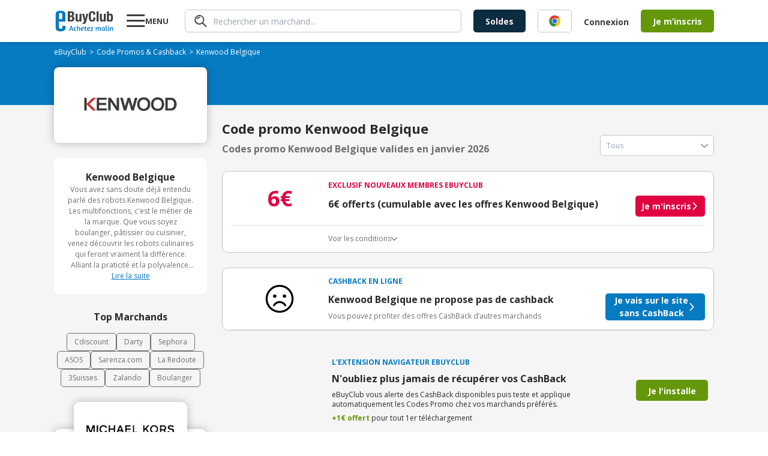

--- FILE ---
content_type: text/html; charset=utf-8
request_url: https://www.ebuyclub.com/reduction-kenwood-belgique-15602
body_size: 20966
content:
<!DOCTYPE html><html lang="fr"><head><meta charSet="utf-8"/><meta name="viewport" content="width=device-width, initial-scale=1, maximum-scale=1, user-scalable=no"/><link rel="preload" as="image" href="/icons/info/info.svg"/><link rel="stylesheet" href="/_next/static/css/14/175.c21aebe6f29fd92d.css" data-precedence="next"/><link rel="stylesheet" href="/_next/static/css/14/7690.c21aebe6f29fd92d.css" data-precedence="next"/><link rel="stylesheet" href="/_next/static/css/14/1254.c21aebe6f29fd92d.css" data-precedence="next"/><link rel="stylesheet" href="/_next/static/css/14/2439.c21aebe6f29fd92d.css" data-precedence="next"/><link rel="stylesheet" href="/_next/static/css/14/5233.c21aebe6f29fd92d.css" data-precedence="next"/><link rel="stylesheet" href="/_next/static/css/14/4632.c21aebe6f29fd92d.css" data-precedence="next"/><link rel="stylesheet" href="/_next/static/css/14/2222.c21aebe6f29fd92d.css" data-precedence="next"/><link rel="stylesheet" href="/_next/static/css/14/2748.c21aebe6f29fd92d.css" data-precedence="next"/><link rel="stylesheet" href="/_next/static/css/14/6807.c21aebe6f29fd92d.css" data-precedence="next"/><link rel="stylesheet" href="/_next/static/css/14/3170.c21aebe6f29fd92d.css" data-precedence="next"/><link rel="stylesheet" href="/_next/static/css/14/6057.c21aebe6f29fd92d.css" data-precedence="next"/><link rel="stylesheet" href="/_next/static/css/14/2030.c21aebe6f29fd92d.css" data-precedence="next"/><link rel="stylesheet" href="/_next/static/css/14/3261.c21aebe6f29fd92d.css" data-precedence="next"/><link rel="stylesheet" href="/_next/static/css/14/3741.c21aebe6f29fd92d.css" data-precedence="next"/><link rel="stylesheet" href="/_next/static/css/14/9072.c21aebe6f29fd92d.css" data-precedence="next"/><link rel="stylesheet" href="/_next/static/css/14/8529.c21aebe6f29fd92d.css" data-precedence="next"/><link rel="stylesheet" href="/_next/static/css/14/7638.c21aebe6f29fd92d.css" data-precedence="next"/><link rel="stylesheet" href="/_next/static/css/14/8716.c21aebe6f29fd92d.css" data-precedence="next"/><link rel="preload" as="script" fetchPriority="low" href="/_next/static/chunks/14/webpack.c21aebe6f29fd92d.js"/><script src="/_next/static/chunks/14/4bd1b696.c21aebe6f29fd92d.js" async=""></script><script src="/_next/static/chunks/14/5964.c21aebe6f29fd92d.js" async=""></script><script src="/_next/static/chunks/14/main-app.c21aebe6f29fd92d.js" async=""></script><script src="/_next/static/chunks/14/4174.c21aebe6f29fd92d.js" async=""></script><script src="/_next/static/chunks/14/4277.c21aebe6f29fd92d.js" async=""></script><script src="/_next/static/chunks/14/3063.c21aebe6f29fd92d.js" async=""></script><script src="/_next/static/chunks/14/927.c21aebe6f29fd92d.js" async=""></script><script src="/_next/static/chunks/14/2741.c21aebe6f29fd92d.js" async=""></script><script src="/_next/static/chunks/14/4134.c21aebe6f29fd92d.js" async=""></script><script src="/_next/static/chunks/14/8462.c21aebe6f29fd92d.js" async=""></script><script src="/_next/static/chunks/14/9145.c21aebe6f29fd92d.js" async=""></script><script src="/_next/static/chunks/14/3371.c21aebe6f29fd92d.js" async=""></script><script src="/_next/static/chunks/14/8561.c21aebe6f29fd92d.js" async=""></script><script src="/_next/static/chunks/14/1781.c21aebe6f29fd92d.js" async=""></script><script src="/_next/static/chunks/14/4334.c21aebe6f29fd92d.js" async=""></script><script src="/_next/static/chunks/14/6849.c21aebe6f29fd92d.js" async=""></script><script src="/_next/static/chunks/14/app/layout.c21aebe6f29fd92d.js" async=""></script><script src="/_next/static/chunks/14/2108.c21aebe6f29fd92d.js" async=""></script><script src="/_next/static/chunks/14/3652.c21aebe6f29fd92d.js" async=""></script><script src="/_next/static/chunks/14/6700.c21aebe6f29fd92d.js" async=""></script><script src="/_next/static/chunks/14/2089.c21aebe6f29fd92d.js" async=""></script><script src="/_next/static/chunks/14/app/(online)/%5Bslug%5D/page.c21aebe6f29fd92d.js" async=""></script><link rel="preload" href="https://nhPvjNRZHSg764NNq.ay.delivery/manager/nhPvjNRZHSg764NNq" as="script"/><meta name="next-size-adjust" content=""/><title>Code promo Kenwood Belgique Janvier 2026 | 0% réduction</title><meta name="description" content="Tous les ✅ codes promos et réductions Kenwood Belgique validés ✅ en Janvier 2026 par eBuyClub - Jusqu&#x27;à 0% de remise sur les produits"/><meta name="robots" content="index, follow"/><meta name="googlebot" content="index, follow, max-video-preview:-1, max-image-preview:large, max-snippet:-1"/><meta name="google-play-app" content="app-id=com.ebuyclub"/><meta name="botify-site-verification" content="l7zWTZtgNK7rsKz6SPnVq2P8jmBUgreB"/><meta name="yandex-verification" content="6f362070c47cb6b1"/><link rel="canonical" href="https://www.ebuyclub.com/reduction-kenwood-belgique-15602"/><meta name="apple-itunes-app" content="app-id=933164557"/><meta property="fb:app_id" content="202862196412138"/><meta name="mobile-web-app-capable" content="yes"/><meta name="apple-mobile-web-app-title" content="Code promo Kenwood Belgique Janvier 2026 | 0% réduction"/><meta name="apple-mobile-web-app-status-bar-style" content="default"/><meta property="og:title" content="Code promo Kenwood Belgique Janvier 2026 | 0% réduction"/><meta property="og:description" content="Tous les ✅ codes promos et réductions Kenwood Belgique validés ✅ en Janvier 2026 par eBuyClub - Jusqu&#x27;à 0% de remise sur les produits"/><meta property="og:url" content="https://www.ebuyclub.com/reduction-kenwood-belgique-15602"/><meta property="og:site_name" content="www.ebuyclub.com"/><meta property="og:locale" content="fr_FR"/><meta property="og:image" content="https://logos2.ebuyclub.com/images/logos190_90/logo-15602.gif"/><meta property="og:image:width" content="190"/><meta property="og:image:height" content="90"/><meta property="og:image:alt" content="Code promo Kenwood Belgique Janvier 2026"/><meta property="og:type" content="website"/><meta name="twitter:card" content="summary_large_image"/><meta name="twitter:title" content="Code promo Kenwood Belgique Janvier 2026 | 0% réduction"/><meta name="twitter:description" content="Tous les ✅ codes promos et réductions Kenwood Belgique validés ✅ en Janvier 2026 par eBuyClub - Jusqu&#x27;à 0% de remise sur les produits"/><meta name="twitter:image" content="https://logos2.ebuyclub.com/images/logos190_90/logo-15602.gif"/><link rel="icon" href="/favicon.ico" type="image/x-icon" sizes="16x16"/><script src="/_next/static/chunks/polyfills-42372ed130431b0a.js" noModule=""></script></head><body class="__variable_2fad4c layout"><div hidden=""><!--$--><!--/$--></div><div class="min-h-screen grid grid-rows-[1fr_auto]"><header><div class="inline-flex space-between px-4 w-full mx-auto items-center [@media(min-width:1132px)]:px-0 [@media(min-width:1132px)]:!w-container"><div class="pop-target menu-button w-[77px] order-1 [@media(min-width:1132px)]:order-2 [@media(min-width:1132px)]:ml-5"><svg width="31" height="30" viewBox="0 0 31 30" fill="none" xmlns="http://www.w3.org/2000/svg"><path d="M0.279785 25V22H30.2798V25H0.279785ZM0.279785 16V13H30.2798V16H0.279785ZM0.279785 7V4H30.2798V7H0.279785Z" fill="currentColor"></path></svg><strong class="hidden [@media(min-width:1132px)]:block">MENU</strong></div><a href="/" target="_self" title="Code Promo et réductions eBuyClub" class="order-2 [@media(min-width:1132px)]:!order-1"><svg xmlns="http://www.w3.org/2000/svg" enable-background="new 0 0 1479 544" version="1.1" viewBox="0 0 1479 544" xml:space="preserve" width="101" height="36"><path fill="#077BC2" d="m265.4 393.9l-77.4-0.8-0.5 42.2c0 18.4-16.7 33.2-37.3 33.2-20.6-0.1-49.1-15.1-49.1-33.4l0.1-148.9 164.1 1.7v-192.9c0-43.7-42.3-79.3-94.5-79.4l-57.8-0.1c-52.2-0.1-94.5 35.3-94.5 79l0.1 356.9c0 43.7 42.3 79.3 94.5 79.4l57.8 0.1c52.2 0.1 94.5-35.3 94.5-79v-58zm-123.5-326.1c20.6 0 37.4 15 37.4 33.3v123.5l-74.7-0.2v-123.5c0-18.3 16.7-33.1 37.3-33.1z"></path><path fill="#077BC2" d="m402.5 394.3h17.9l48.6 126.4h-23.9l-11.6-33h-45.4l-11.8 33h-22.3l48.5-126.4zm25.2 76.7c-7.7-21.8-13.6-41.3-16.6-51.7-3.5 11.2-9.3 30.2-17 51.7h33.6z"></path><path fill="#077BC2" d="m530.6 449.8c-3.7-4.3-7.1-7.7-13.3-7.7-7.7 0-19.6 2.6-19.6 31.6 0 29.1 11.8 32.9 20.5 32.9 3.5 0 7.8-0.9 11.6-1.9 2.2-0.6 4.5-1.1 6.5-1.9l5.2 13.6c-2.1 1.1-4.5 2.1-7.3 2.8-4.7 1.5-11 2.8-19 2.8-28.8 0-40.7-18.1-40.7-45.6 0-32.9 18.7-51 42.8-51 11.8 0 19.6 4.7 25.4 12.7l-12.1 11.7z"></path><path fill="#077BC2" d="m578.2 439.5c7.3-9.5 17.7-13.3 28.8-13.3 8.4 0 14.7 2.2 19.4 6.9 5.2 5.2 7.8 13.6 7.8 25.2v62.4h-21.5v-60.9c0-10.5-3.4-16.8-12.1-16.8-10.5 0-21.5 10.8-22.4 27.8v49.8h-21.5v-131.5l21.5-3.7v54.1z"></path><path fill="#077BC2" d="m697 425.5c22.2 0 31.2 11.6 31.2 26.5 0 18.1-20.5 33-53.4 33.6 1.5 11.4 6 20.9 20.5 20.9 5.4 0 12.1-1.5 17.4-3.2 3.2-0.9 6.2-2.1 9.1-3.4l5.6 13.4c-3.2 1.7-6.7 3-10.5 4.3-6.5 2.2-15.1 4.3-24.6 4.3-28.9 0-40.3-18.1-40.3-45.6 0-33.3 19.6-50.8 45-50.8zm-22.8 46.5c23.3-0.6 32.5-11.4 32.5-20 0-7.3-4.7-11.8-11.4-11.8-16.4 0-20.5 16.6-21.1 31.8z"></path><path fill="#077BC2" d="m735.6 427.7h16.8l3.7-21.8 17.7-3.9v25.8h23l-2.6 15.3h-20.4v54.9c0 6.5 4.1 7.7 8.4 7.7 3.5 0 7.1-0.6 9.9-1.3 1.7-0.4 3.2-0.7 4.7-1.3l3.5 14.2c-2.1 0.9-4.3 1.7-6.7 2.2-4.3 1.3-10.3 2.1-17.2 2.1-14 0-24.1-5.6-24.1-21.1v-57.5h-16.8v-15.3z"></path><path fill="#077BC2" d="m852.9 425.5c22.2 0 31.2 11.6 31.2 26.5 0 18.1-20.5 33-53.4 33.6 1.5 11.4 6 20.9 20.5 20.9 5.4 0 12.1-1.5 17.4-3.2 3.2-0.9 6.2-2.1 9.1-3.4l5.6 13.4c-3.2 1.7-6.7 3-10.5 4.3-6.5 2.2-15.1 4.3-24.6 4.3-28.9 0-40.3-18.1-40.3-45.6 0-33.3 19.6-50.8 45-50.8zm-22.8 46.5c23.3-0.6 32.5-11.4 32.5-20 0-7.3-4.7-11.8-11.4-11.8-16.4 0-20.5 16.6-21.1 31.8z"></path><path fill="#077BC2" d="m895.3 520.7v-12.9l41.1-65c-6.3 0.4-12.5 0.6-18.7 0.6h-18.3l-2.6-15.7h64.6v12.9l-40.3 65c5.4-0.4 10.8-0.6 16.4-0.6h25.6v15.7h-67.8z"></path><path fill="#077BC2" d="m1050.7 520.7h-21.5v-47c0-14.9-2.4-24.8-4.7-31-1.3-3.5-2.8-6.5-4.5-8.8l17-6.7c1.3 1.3 2.4 3 3.7 5 2.1 3.5 4.1 8.4 5.4 14.9 6.2-14.7 18.7-20.9 31.2-20.9 12.7 0 19 6.9 22.6 17.2 6.7-12.1 17.9-17.2 29.7-17.2 8 0 14 2.2 18.3 6.9 4.9 5 7.3 13.4 7.3 25.2v62.4h-21.5v-60.9c0-10.5-2.6-16.8-10.6-16.8-9 0-19.6 10.3-20.2 27.4v50.2h-21.5v-60.9c0-10.5-2.6-16.8-10.6-16.8-9.7 0-21.1 12.5-20.2 32.1v45.7z"></path><path fill="#077BC2" d="m1253.6 475.7c0 14.9 2.2 24.8 4.5 31 1.3 3.7 3 6.7 4.7 8.8l-17 6.7c-1.5-1.7-3-3.5-4.3-5.8-2.2-3.7-4.7-9.5-5.2-17-4.3 14.9-13.1 22.4-28.9 22.4-23.3 0-34.4-18.3-34.4-46.3 0-28.4 18.3-49.3 44.6-49.3 7.5 0 16.2 1.5 23.5 2.8 4.1 0.7 8.2 1.7 12.5 2.6v44.1zm-21.4-5.6v-26.7c-2.4-0.6-8.4-2.1-12.1-2.1-18.5 0-23.9 13.6-23.9 32.3 0 17.2 1.3 33 14.7 33 12.1 0.1 21.3-18.2 21.3-36.5z"></path><path fill="#077BC2" d="m1277.7 500.3v-111.2l21.5-3.9v113.1c0 5.8 2.2 7.7 6.5 7.7 2.4 0 4.9-0.2 6.9-0.7l3-0.7 2.6 13.6-5.4 1.7c-3.5 0.9-8.4 1.7-14.4 1.7-14.1-0.2-20.7-8.7-20.7-21.3z"></path><path fill="#077BC2" d="m1356 399c0 7.5-4.3 13.3-13.1 13.3-8 0-12.5-5.8-12.5-12.7 0-7.7 4.3-13.4 13.1-13.4 8-0.1 12.5 5.3 12.5 12.8zm-23.6 101.3v-72.6h21.5v70.6c0 5.8 1.7 7.3 5.2 7.3 0.9 0 2.2 0 3.2-0.2 0.6 0 1.1 0 1.7-0.2l2.2 13.6c-0.9 0.6-2.1 0.9-3.4 1.3-2.2 0.7-5.6 1.3-10.1 1.3-13.2 0-20.3-8.5-20.3-21.1z"></path><path fill="#077BC2" d="m1404.3 520.7h-21.5v-47c0-14.9-2.4-24.8-4.7-31-1.3-3.5-2.8-6.5-4.5-8.8l17-6.7c1.3 1.3 2.4 3 3.7 5 2.1 3.5 4.1 8.4 5.4 14.9 6.5-14.7 19.8-20.9 33.2-20.9 8.4 0 14.7 2.2 19.4 6.9 5.2 5.2 7.8 13.6 7.8 25.2v62.4h-21.5v-60.3c0-10.5-3.4-17.2-12.1-17.2-11 0-23.3 12.3-22.4 31.9v45.6z"></path><path fill="#3D3D3D" d="m324.3 29.2h85.7c42 0 72.2 15.6 72.2 64.4 0 27.4-13.2 48.4-38.4 55.5v0.7c28.1 3.9 46.2 25.2 46.2 59 0 39.8-19.6 74.3-79.3 74.3h-86.4v-253.9zm51.2 104.2h14.6c28.1 0 40.9-9.6 40.9-33.4 0-24.2-11.7-33.1-37-33.1h-18.5v66.5zm0 112h19.9c24.5 0 41.3-8.9 41.3-38.4s-16.7-38.1-39.1-38.1h-22v76.5z"></path><path fill="#3D3D3D" d="m618.8 260.7h-0.7c-10.3 18.8-28.1 27.4-48.7 27.4-30.6 0-48.7-16.7-48.7-54.4v-141.9h49.1v131.9c0 19.2 6.4 26.7 21 26.7 16.7 0 26-10.3 26-31.7v-127h49.1v191.3h-46.9v-22.3z"></path><path fill="#3D3D3D" d="m698.5 309.1c4.3 0.7 8.5 1.1 12.8 1.1 18.1 0 24.9-10 26.3-27l-53.7-191.4h51.2l28.5 132.3h0.7l24.9-132.3h49.1l-46.3 178.5c-17.1 66.1-28.1 75.4-73.6 75.4h-19.9v-36.6z"></path><path fill="#3D3D3D" d="m966.3 114.9c0-37-7.5-53-30.6-53-26 0-32 26-32 97.8 0 76.8 10.7 90.7 32.7 90.7 18.5 0 32-9.6 32-64.4h51.2c0 54.8-13.5 102.1-80.7 102.1-76.8 0-86.4-54.8-86.4-131.9 0-77.2 9.6-131.9 86.4-131.9 73.3 0 78.6 53.7 78.6 90.7h-51.2z"></path><path fill="#3D3D3D" d="M1049.2,29.2h49.1v253.9h-49.1V29.2z"></path><path fill="#3D3D3D" d="m1230.9 260.7h-0.7c-10.3 18.8-28.1 27.4-48.7 27.4-30.6 0-48.7-16.7-48.7-54.4v-141.9h49.1v131.9c0 19.2 6.4 26.7 21 26.7 16.7 0 26-10.3 26-31.7v-127h49.1v191.3h-46.9v-22.3z"></path><path fill="#3D3D3D" d="m1310.6 29.2h49.1v80.4h0.7c10.3-15.3 22.8-22.8 41.3-22.8 40.2 0 58.7 29.5 58.7 100.6s-18.5 100.6-58.7 100.6c-19.2 0-32.7-7.5-43.4-25.3h-0.7v20.3h-46.9v-253.8zm75.1 221.2c21.3 0 25.6-21.3 25.6-62.9s-4.3-62.9-25.6-62.9c-21.7 0-26 21.3-26 62.9s4.3 62.9 26 62.9z"></path></svg></a><div class="hidden grow px-5 order-3 [@media(min-width:1132px)]:block"><div class="pop-target"><form class="search" style="--form-color:var(--purple)"><svg class="animate-fade" xmlns="http://www.w3.org/2000/svg" width="21" height="20" fill="none" viewBox="0 0 21 20"><path fill="#3D3D3D" d="m18.67 19.729-5.503-5.498A7.968 7.968 0 0 1 .295 7.484 7.964 7.964 0 0 1 9.926.18a7.967 7.967 0 0 1 3.96 2.16 7.94 7.94 0 0 1 .625 10.551l5.501 5.496a.916.916 0 0 1-.046 1.34.905.905 0 0 1-1.296 0v.002ZM3.948 3.634a6.099 6.099 0 0 0 6.666 9.935A6.1 6.1 0 0 0 8.27 1.838a6.114 6.114 0 0 0-4.322 1.796Zm.188 3.648a.855.855 0 0 1-.384-.484.766.766 0 0 1 .07-.613A5.69 5.69 0 0 1 8.916 3.1a.884.884 0 0 1 .85.85.778.778 0 0 1-.804.806 4.192 4.192 0 0 0-3.717 2.24.823.823 0 0 1-.701.383.777.777 0 0 1-.41-.098Z"></path></svg><input type="text" class="fs-xs" placeholder="Rechercher un marchand..." autoComplete="off" name="query"/></form></div></div><div class="order-5 hidden gap-5 pr-5 [@media(min-width:1132px)]:inline-flex"><a href="/galerie/soldes" target="_self"><button class="bg-green btn-mid !bg-[var(--bg)] !text-[--color]" style="--bg:#0C2C40;--color:#FFF0F2">Soldes</button></a></div><div class="hidden order-7 [@media(min-width:1132px)]:inline-flex items-center"><div class="cursor-pointer" data-o="eyJocmVmIjoiL2xvZ2luIiwidGFyZ2V0IjoiX3NlbGYifQ=="><button class="bg-green btn-normal btn-transparent !pr-5">Connexion</button></div><div class="cursor-pointer" data-o="eyJocmVmIjoiL2luc2NyaXB0aW9uIiwidGFyZ2V0IjoiX3NlbGYifQ=="><button class="bg-green btn-mid">Je m’inscris</button></div></div><div class="inline-flex gap-3 items-center order-8 [@media(min-width:1132px)]:hidden"><div class="pop-target h-fit"><svg xmlns="http://www.w3.org/2000/svg" width="30" height="30" fill="none" viewBox="0 0 30 30" class="flex"><path fill="#3D3D3D" d="m27.584 29.595-8.255-8.248A11.95 11.95 0 0 1 2.327 4.863 11.95 11.95 0 0 1 20.41 3.51a11.91 11.91 0 0 1 .936 15.827l8.252 8.245a1.374 1.374 0 0 1-.07 2.01 1.36 1.36 0 0 1-1.944 0v.003ZM5.502 5.45A9.15 9.15 0 0 0 15.5 20.354 9.15 9.15 0 1 0 5.502 5.45Zm.281 5.472a1.283 1.283 0 0 1-.575-.726 1.148 1.148 0 0 1 .103-.92 8.535 8.535 0 0 1 7.644-4.625 1.327 1.327 0 0 1 1.276 1.276 1.167 1.167 0 0 1-1.207 1.207 6.288 6.288 0 0 0-5.576 3.361 1.234 1.234 0 0 1-1.052.575 1.166 1.166 0 0 1-.613-.148Z"></path></svg></div><a href="/moncompte" target="_self"><svg xmlns="http://www.w3.org/2000/svg" width="30" height="30" fill="none"><path fill="#3D3D3D" d="M18.66 16.506c.356-1.158.538-2.362.54-3.573A3.922 3.922 0 0 0 15 8.66a3.925 3.925 0 0 0-4.201 4.272 12.4 12.4 0 0 0 .523 3.535A4.19 4.19 0 0 0 15 19.2a4.17 4.17 0 0 0 3.66-2.694m9.614 5.484a1.105 1.105 0 1 1-1.956-1.032A12.7 12.7 0 0 0 27.785 15a12.787 12.787 0 1 0-24.15 5.867 1.106 1.106 0 1 1-1.965 1.016A14.94 14.94 0 0 1 0 15a15 15 0 1 1 30 0 14.9 14.9 0 0 1-1.726 6.99m-7.858-4.053c4.493 1.594 6.95 5.845 5.39 7.466A14.97 14.97 0 0 1 15 30a14.95 14.95 0 0 1-10.815-4.608c-1.543-1.604.905-5.86 5.397-7.457a8 8 0 0 1-.282-.57 14 14 0 0 1-.713-4.432A6.124 6.124 0 0 1 15 6.454a6.124 6.124 0 0 1 6.413 6.479 13.8 13.8 0 0 1-.734 4.484q-.123.266-.263.52m-1.444 1.867A5.84 5.84 0 0 1 15 21.413a5.84 5.84 0 0 1-3.974-1.609h-.022a6.95 6.95 0 0 0-4.41 2.902c-.25.4-.429.84-.528 1.3l-.02.123A12.74 12.74 0 0 0 15 27.788c3.35.004 6.566-1.31 8.954-3.66 0-.037-.012-.077-.02-.121a4 4 0 0 0-.525-1.3 6.98 6.98 0 0 0-4.414-2.897h-.022"></path></svg></a></div></div></header><main class="animate-fade with-header"><div class="bg-[#F5F5F5]"><section class="bg-[#077BC2] pt-[8px] px-2.5 pb-[16px]"><div class="container"><ol class="breadcrumb flex flex-wrap items-center gap-x-1 breadcrumb-dark" itemScope="" itemType="https://schema.org/BreadcrumbList"><li itemProp="itemListElement" itemScope="" itemType="https://schema.org/ListItem"><a href="/" target="_self"><span itemProp="name">eBuyClub</span></a><meta itemProp="position" content="1"/><link itemProp="item" href="https://www.ebuyclub.com/"/></li><li itemProp="itemListElement" itemScope="" itemType="https://schema.org/ListItem" class=""><a href="/cashback" target="_self"><span itemProp="name">Code Promos &amp; Cashback</span></a><meta itemProp="position" content="2"/><link itemProp="item" href="https://www.ebuyclub.com/cashback"/></li><li itemProp="itemListElement" itemScope="" itemType="https://schema.org/ListItem" class="no-cursor-pointer"><span itemProp="name">Kenwood Belgique</span><meta itemProp="position" content="3"/></li></ol></div></section><section class="bg-gradient-to-b from-[#077BC2] to-transparent from-50% to-50%"><div class="container"><div class="bg-white shadow-15 rounded-lg pt-[15px] pb-[20px] px-2.5 relative grid items-center xl:max-w-[255px] md:max-w-[100%]"><div class="mx-auto"><div class="cursor-pointer" data-o="eyJocmVmIjoiL2ludGVyc3RpdGllbC9jYXNoYmFjay8xNTYwMi8wLyIsInRhcmdldCI6Il9ibGFuayJ9"><img alt="logo Kenwood Belgique" loading="lazy" width="189" height="91" decoding="async" data-nimg="1" style="color:transparent" srcSet="/_next/image?url=https%3A%2F%2Flogos2.ebuyclub.com%2Fimages%2Flogos190_90%2Flogo-15602.gif&amp;w=256&amp;q=75 1x, /_next/image?url=https%3A%2F%2Flogos2.ebuyclub.com%2Fimages%2Flogos190_90%2Flogo-15602.gif&amp;w=384&amp;q=75 2x" src="/_next/image?url=https%3A%2F%2Flogos2.ebuyclub.com%2Fimages%2Flogos190_90%2Flogo-15602.gif&amp;w=384&amp;q=75"/></div></div></div></div></section><div class="container"><div class="grid xl:grid-cols-[auto_1fr] gap-[25px] py-[25px]"><div class="w-full order-2 xl:order-1 xl:w-[255px]"><div class="grid gap-[25px]"><div data-segment="merchant-description"><div class="bg-white br-10 p-20 ta-center partner-info-card flex-y gap-[12px]"><strong>Kenwood Belgique</strong><div class="relative"><div class="fs-xxs text-grey-3 relative line-clamp-8 focus:line-clamp-none peer cursor-pointer pb-[20px] focus:pb-0" tabindex="1">Vous avez sans doute déjà entendu parlé des robots Kenwood Belgique. Les multifonctions, c&#x27;est le métier de la marque. Que vous soyez boulanger, pâtissier ou cuisinier, venez découvrir les robots culinaires qui feront vraiment la différence. Alliant la praticité et la polyvalence, les robots de la marque Kenwood Belgique ne sont pas que des outils de travail, ils font certainement office d&#x27;assistant en toute circonstance dans votre cuisine !</div><u class="text-blue fs-xxs block peer-focus:hidden bg-white h-[20px] w-full absolute bottom-0 left-1/2 -translate-x-1/2 cursor-pointer pointer-events-none">Lire la suite</u><u class="text-blue fs-xxs hidden peer-focus:block bg-white h-[20px]">Afficher moins</u></div></div></div><div data-segment="top-partners"><div class="text-center text-[16px] font-bold pb-[15px]">Top Marchands</div><div class="flex flex-wrap justify-center gap-[12px] text-xs"><a href="/reduction-cdiscount-104" target="_self" class="border px-3 py-1.5 border-[var(--grey-3)] color-grey-3 br-5">Cdiscount</a><a href="/reduction-darty-846" target="_self" class="border px-3 py-1.5 border-[var(--grey-3)] color-grey-3 br-5">Darty</a><a href="/reduction-sephora-683" target="_self" class="border px-3 py-1.5 border-[var(--grey-3)] color-grey-3 br-5">Sephora</a><a href="/reduction-asos-3419" target="_self" class="border px-3 py-1.5 border-[var(--grey-3)] color-grey-3 br-5">ASOS</a><a href="/reduction-sarenza-750" target="_self" class="border px-3 py-1.5 border-[var(--grey-3)] color-grey-3 br-5">Sarenza.com</a><a href="/reduction-la-redoute-298" target="_self" class="border px-3 py-1.5 border-[var(--grey-3)] color-grey-3 br-5">La Redoute</a><a href="/reduction-3suisses-162" target="_self" class="border px-3 py-1.5 border-[var(--grey-3)] color-grey-3 br-5">3Suisses</a><a href="/reduction-zalando-3601" target="_self" class="border px-3 py-1.5 border-[var(--grey-3)] color-grey-3 br-5">Zalando</a><a href="/reduction-boulanger-993" target="_self" class="border px-3 py-1.5 border-[var(--grey-3)] color-grey-3 br-5">Boulanger</a></div></div><div data-segment="mea-superboost"><div class="hidden xl:block" data-segment="mea-superboost"><div class="grid gap-[10px]"><div class="relative pt-[45px]"><div class="absolute top-0 left-0 z-10 h-fit w-full"><a href="/reduction-michael-kors-8735" target="_self" class="bg-white br-10 shadow-15 overflow-hidden flex w-fit mx-auto"><img alt="logo Michael Kors" loading="lazy" width="189" height="91" decoding="async" data-nimg="1" style="color:transparent" srcSet="/_next/image?url=https%3A%2F%2Flogos2.ebuyclub.com%2Fimages%2Flogos190_90%2Flogo-8735.gif&amp;w=256&amp;q=75 1x, /_next/image?url=https%3A%2F%2Flogos2.ebuyclub.com%2Fimages%2Flogos190_90%2Flogo-8735.gif&amp;w=384&amp;q=75 2x" src="/_next/image?url=https%3A%2F%2Flogos2.ebuyclub.com%2Fimages%2Flogos190_90%2Flogo-8735.gif&amp;w=384&amp;q=75"/></a></div><div class="bg-white br-10 shadow-15 overflow-hidden pt-[55px] flex flex-col pb-[14px] px-[15px] w-[254px] h-[267px] relative z-0"><span class="bold fs-xxs ta-center pb-1" style="color:var(--blue)">CASHBACK EN LIGNE</span><div class="inline-flex justify-center text-red font-arial fs-xs gap-1.5 pb-2.5"><span>Expire dans</span><span class="bold">00h00m00s</span></div><div class="inline-flex justify-center items-baseline gap-1"><span class="fs-xs pr-0.5">Jusqu’à</span><svg xmlns="http://www.w3.org/2000/svg" width="22" height="24" fill="none" viewBox="0 0 22 24"><path fill="var(--red)" d="M21.217 9.928c-.468.584-1.32.68-1.905.212l-8.187-6.55-8.186 6.55a1.355 1.355 0 1 1-1.693-2.117L10.279.797a1.355 1.355 0 0 1 1.693 0l9.033 7.226c.585.468.68 1.32.212 1.905Zm0 13.063c-.468.585-1.32.68-1.905.212l-8.187-6.55-8.186 6.55a1.355 1.355 0 1 1-1.693-2.116l9.033-7.227a1.355 1.355 0 0 1 1.693 0l9.033 7.227c.585.467.68 1.32.212 1.904Z"></path><path fill="var(--red)" d="M19.312 16.671a1.355 1.355 0 1 0 1.693-2.116L11.972 7.33a1.355 1.355 0 0 0-1.693 0l-9.033 7.226a1.355 1.355 0 1 0 1.693 2.116l8.187-6.55 8.186 6.55Z"></path></svg><span class="text-red fs-xl bold leading-[46px]">10%</span></div><span class="fs-m leading-4 ta-center">remboursés</span><span class="fs-xs text-grey-4 pt-1 ta-center">au lieu de<!-- --> <!-- -->1,5%</span><div class="cursor-pointer absolute bottom-4 left-1/2 -translate-x-1/2" data-o="eyJocmVmIjoiL2ludGVyc3RpdGllbC9jYXNoYmFjay84NzM1LzAvIiwidGFyZ2V0IjoiX2JsYW5rIn0="><button class="bg-green btn-normal btn-arrow">J&#x27;en profite</button></div></div></div></div></div></div><div class="hidden xl:block relative br-10 overflow-hidden" data-segment="sponsorship"><div class="flex flex-col justify-end align-middle w-[255px] h-[340px] bg-cover bg-no-repeat bg-center bg-[url(&#x27;/images/sponsorship/sponsorship-boosted.svg&#x27;)]"><div class="absolute bottom-[95px] left-[48px] text-[40px] text-white font-bold">5€</div><div class="cursor-pointer text-center text-[16px] font-bold mb-[28px]" data-o="eyJocmVmIjoiL3BhcnJhaW5hZ2UiLCJ0YXJnZXQiOiJfc2VsZiJ9"><button class="bg-green btn-normal"><span class="btn-arrow">J&#x27;en profite</span></button></div></div></div></div></div><div class="order-1 xl:order-2 xl:-translate-y-[65px]"><div class="flex flex-col md:flex-row md:justify-between md:items-end h-fit"><div><h1 class="font-bold text-[22px] text-grey-1 pb-[5px]"> Code promo Kenwood Belgique</h1><h2 class="font-bold text-grey-3 text-[16px]">Codes promo Kenwood Belgique valides en janvier 2026</h2></div><div class="pop-target w-full md:w-[190px] mt-[25px] md:mt-0"><div style="--form-color:var(--blue)" class="select input-group-select"><input class="input input-text" type="text" readOnly="" placeholder="Tous" name="select"/><span class="select-arrow opacity-45"></span></div></div></div><div class="grid gap-[25px] pt-[25px]"><div class="relative bg-white rounded-[10px] border border-grey-4 pt-[14px] pl-[14px] pr-[14px]"><div class="grid grid-cols-[100px_1fr] md:grid-cols-[162px_1fr]  pb-[14px] border-b"><div class="text-red mx-auto ta-center text-[24px] leading-[37px] md:text-[36px] md:leading-[49px] bold flex justify-center items-center">6€</div><div class="grid gap-2.5"><div class="uppercase font-bold text-xs text-red inline-flex items-center"><div class="translate-y-[1px]">exclusif nouveaux membres ebuyclub</div></div><div class="grid gap-2.5 md:grid-cols-[1fr_auto] items-center"><div class="grid gap-[8px]"><div class="font-bold text-[16px]">6€ offerts (cumulable avec les offres Kenwood Belgique)</div><div class="flex flex-wrap gap-[8px] text-xs font-bold"></div></div><button class="btn-normal btn-arrow bg-red">Je m&#x27;inscris</button></div></div></div><div class="text-xs pl-[10px] md:pl-[162px] r-2.5 group" tabindex="1"><div class="py-3.5 flex flex-col md:flex-row justify-between md:items-center cursor-pointer"><div class="inline-flex items-center gap-[8px] text-grey-3"><span>Voir les conditions</span><div class="group-focus:rotate-180 rotate-0 transition-all"><div class="coupon-chevron"></div></div></div></div><div class="grid grid-rows-[0fr] pb-[0px] transition-all group-focus:grid-rows-[1fr] group-focus:pb-[14px] overflow-hidden"><div class="min-h-0"><strong class="pb-[6px]">Conditions d&#x27;obtention du bonus</strong><p class="max-w-[610px] pb-[10px]">3€ de bienvenue crédités immédiatement + 3€ supplémentaire crédité après le téléchargement de l'alerte Bons Plans.<br />Offre réservée à une toute première inscription chez eBuyClub.</p></div></div></div></div><article class="relative bg-white rounded-[10px] border border-grey-4 pt-[14px] pl-[14px] pr-[14px]"><div class="grid grid-cols-[100px_1fr] md:grid-cols-[162px_1fr]  pb-[14px] border-b"><div class="text-online mx-auto ta-center text-[36px] leading-[49px] bold flex justify-center items-center"><div class="coupon-not-happy-smiley-icon"></div></div><div class="grid gap-2.5"><div class="uppercase font-bold text-xs text-online flex items-center">CashBack en ligne</div><div class="grid gap-2.5 md:grid-cols-[1fr_auto] items-center"><div class="grid gap-[8px]"><div class="font-bold text-[16px]">Kenwood Belgique ne propose pas de cashback</div><div class="flex flex-wrap gap-[8px] text-grey-3 text-xs">Vous pouvez profiter des offres CashBack d’autres marchands</div></div><div class=""><div class="cursor-pointer" data-o="eyJocmVmIjoiL2ludGVyc3RpdGllbC9jYXNoYmFjay8xNTYwMi8wLyIsInRhcmdldCI6Il9ibGFuayJ9"><button class="btn-large btn-arrow bg-online">Je vais sur le site<br />sans CashBack</button></div></div></div></div></div></article><div><!--$--><!--/$--></div><div class="w-full flex justify-center bg-grey-5 bg-[url(&#x27;/images/ebuyclub_ad.svg&#x27;)] xl:bg-[length:auto_min(70%,200px)] bg-[length:auto_min(100px,200px)] bg-no-repeat bg-center rounded-[10px]"><div id="leaderboard" class="hidden justify-center items-center empty:hidden xl:flex min-h-[600px] xl:min-h-[105px] relative"></div><div id="hpu" class="flex justify-center items-center empty:hidden xl:hidden min-h-[600px] xl:min-h-[105px] relative"></div><script>(self.__next_s=self.__next_s||[]).push([0,{"children":"var pagetype = \"leaderboard\";"}])</script></div><div class="pt-[25px]"><div id="reviews" class="grid gap-[24px] md:grid-cols-[219px_1fr]"><div class="bg-white text-center rounded-[10px] p-[24px] flex flex-col gap-3 md:text-left"><span class="font-bold text-base">Aucun avis disponible pour le moment.</span><p class="text-xs">Si vous avez profité du cashback Kenwood Belgique, n&#x27;hésitez pas à témoigner</p><div class="cursor-pointer mx-auto w-fit md:mx-0" data-o="eyJocmVmIjoiL21vbmNvbXB0ZS9kZXBvc2VyLWF2aXMiLCJ0YXJnZXQiOiJfc2VsZiJ9"><button class="btn-normal btn-arrow bg-black">Je donne mon avis</button></div></div><div class="bg-white rounded-[10px] p-[24px] flex flex-col items-center gap-[24px] md:flex-row"><img alt="no review" loading="lazy" width="141" height="131" decoding="async" data-nimg="1" style="color:transparent" src="/images/pages/partner-gift-cards/no-review.svg"/><div class="flex flex-col gap-3 text-center md:text-left"><span class="font-bold text-base">Donnez votre avis !</span><p class="text-xs">Pour chaque avis déposé, un bonus offert jusqu’à 0,20€ !</p><div class="rounded-[5px] flex items-center gap-5 py-[15px] px-3 bg-[#FFF7E5] text-xs text-[#F98A29]"><img src="/icons/info/info.svg" width="15" height="15" alt="info box logo"/><p>Seul le premier avis déposé à la suite d’un achat chez le marchand est rémunéré.</p></div></div></div></div></div></div></div></div></div></div><!--$--><!--/$--></main><footer><div class="container border-t"><div class="flex flex-col mx-auto w-fit gap-y-5 py-5 xl:flex-row xl:justify-between xl:w-full"><div class="inline-flex items-center gap-[15px] xl:flex-col xl:gap-[30px]"><div class="w-12 h-10 relative xl:h-[70px] xl:w-[118px]"><img alt="footer partners illustration" loading="lazy" decoding="async" data-nimg="fill" style="position:absolute;height:100%;width:100%;left:0;top:0;right:0;bottom:0;color:transparent" src="/images/footer/partners.svg"/></div><span class="max-w-[255px] xl:text-center xl:max-w-[178px]">+ de 2610 sites partenaires</span></div><div class="inline-flex items-center gap-[15px] xl:flex-col xl:gap-[30px]"><div class="w-12 h-10 relative xl:h-[70px] xl:w-[118px]"><img alt="footer cash illustration" loading="lazy" decoding="async" data-nimg="fill" style="position:absolute;height:100%;width:100%;left:0;top:0;right:0;bottom:0;color:transparent" src="/images/footer/cash.svg"/></div><span class="max-w-[255px] xl:text-center xl:max-w-[178px]">Cagnotte encaissable dès 10€ cumulés (CashBack+bonus)</span></div><div class="inline-flex items-center gap-[15px] xl:flex-col xl:gap-[30px]"><div class="w-12 h-10 relative xl:h-[70px] xl:w-[118px]"><img alt="footer best illustration" loading="lazy" decoding="async" data-nimg="fill" style="position:absolute;height:100%;width:100%;left:0;top:0;right:0;bottom:0;color:transparent" src="/images/footer/best.svg"/></div><span class="max-w-[255px] xl:text-center xl:max-w-[178px]">Cashback sur Bons d’achat de grandes enseignes</span></div><div class="inline-flex items-center gap-[15px] xl:flex-col xl:gap-[30px]"><div class="w-12 h-10 relative xl:h-[70px] xl:w-[118px]"><img alt="footer market illustration" loading="lazy" decoding="async" data-nimg="fill" style="position:absolute;height:100%;width:100%;left:0;top:0;right:0;bottom:0;color:transparent" src="/images/footer/market.svg"/></div><span class="max-w-[255px] xl:text-center xl:max-w-[178px]">Offres exclusives sur le web et en magasin</span></div><div class="inline-flex items-center gap-[15px] xl:flex-col xl:gap-[30px]"><div class="w-12 h-10 relative xl:h-[70px] xl:w-[118px]"><img alt="footer chrono illustration" loading="lazy" decoding="async" data-nimg="fill" style="position:absolute;height:100%;width:100%;left:0;top:0;right:0;bottom:0;color:transparent" src="/images/footer/chrono.svg"/></div><span class="max-w-[255px] xl:text-center xl:max-w-[178px]">Réponses à vos questions sous 24 heures ouvrées</span></div></div></div><div><!--$--><!--/$--></div><div class="bg-blue p-5"><div class="container"><div class="flex flex-col gap-5 xl:flex-row"><div class="flex-y gap-8 fs-xs text-white text-center xl:grow xl:text-left"><strong class="hidden xl:block">Besoin d&#x27;aide ?</strong><div class="cursor-pointer" data-o="eyJocmVmIjoiL2FpZGUvY29udGFjdGV6LW5vdXMvYWNjdWVpbCIsInRhcmdldCI6Il9zZWxmIn0=">Contactez notre Service Clients</div><div class="cursor-pointer" data-o="eyJocmVmIjoiaHR0cHM6Ly9lYnV5Y2x1Yi5jcmlzcC5oZWxwL2ZyLyIsInRhcmdldCI6Il9zZWxmIn0=">Nos FAQ</div><strong class="hidden xl:block">Accès rapide</strong><a href="/parrainage" target="_self">Parrainage</a><a href="/bons-d-achat" target="_self">Bons d&#x27;achat</a><div class="cursor-pointer" data-o="eyJocmVmIjoiL2FpZGUvY29udGFjdGV6LW5vdXMiLCJ0YXJnZXQiOiJfc2VsZiJ9">Contactez-nous</div></div><div class="gap-8 fs-xs text-white grow hidden xl:flex xl:flex-col"><strong>eBuyClub</strong><div class="cursor-pointer" data-o="eyJocmVmIjoiL2NvbmRpdGlvbnMtZ2VuZXJhbGVzIiwidGFyZ2V0IjoiX3NlbGYifQ==">Conditions générales</div><div class="cursor-pointer" data-o="eyJocmVmIjoiL2JvbnMtZC1hY2hhdC1jb25kaXRpb25zLWdlbmVyYWxlcy12ZW50ZSIsInRhcmdldCI6Il9zZWxmIn0=">CGV bons d&#x27;achat</div><div class="cursor-pointer" data-o="eyJocmVmIjoiL21lbnRpb25zLWxlZ2FsZXMiLCJ0YXJnZXQiOiJfc2VsZiJ9">Mentions Légales</div><div class="cursor-pointer" data-o="eyJocmVmIjoiL2NvbmZpZGVudGlhbGl0ZSIsInRhcmdldCI6Il9zZWxmIn0=">Politique de confidentialité</div><div class="cursor-pointer" data-o="eyJocmVmIjoiL2NvbmRpdGlvbnMtZGUtcmVmZXJlbmNlbWVudC1ldC1jbGFzc2VtZW50LWRlcy1vZmZyZXMiLCJ0YXJnZXQiOiJfc2VsZiJ9">Conditions de référencement</div><div class="cursor-pointer" data-o="eyJocmVmIjoiamF2YXNjcmlwdDpEaWRvbWkucHJlZmVyZW5jZXMuc2hvdygpIiwidGFyZ2V0IjoiX3NlbGYifQ==">Gérer mes cookies</div></div><div class="flex-y gap-8 fs-xs text-white text-center"><strong>Paiement de vos CashBack sécurisé</strong><div class="flex-y center gap-4"><div class="bg-white w-[130px] h-[30px] br-5 flex center"><img alt="logo ebuycard" loading="lazy" width="47" height="17" decoding="async" data-nimg="1" style="color:transparent" src="/images/logo-ebuycard.svg"/></div><div class="bg-white w-[130px] h-[30px] br-5 flex center"><img alt="logo paypal" loading="lazy" width="76" height="20" decoding="async" data-nimg="1" style="color:transparent" src="/images/logo-paypal.svg"/></div><div class="bg-white w-[130px] h-[30px] br-5 flex center"><img alt="logo bank transfer" loading="lazy" width="85" height="22" decoding="async" data-nimg="1" style="color:transparent" src="/images/logo-bank-transfer.svg"/></div></div><div><!--$--><!--/$--></div><div class="trustpilot-widget" data-locale="fr-FR" data-template-id="53aa8807dec7e10d38f59f32" data-businessunit-id="4bc7cc5200006400050558c3" data-style-height="120px" data-style-width="100%" data-theme="dark"><div class="cursor-pointer" data-o="eyJocmVmIjoiaHR0cHM6Ly9mci50cnVzdHBpbG90LmNvbS9yZXZpZXcvd3d3LmVidXljbHViLmNvbSIsInRhcmdldCI6Il9ibGFuayJ9">Trustpilot</div></div></div><div class="flex-y fs-xs text-center text-white w-full border-t pt-5 xl:border-0 xl:w-fit"><strong>Suivez-nous !</strong><div class="grid grid-cols-3 w-fit justify-center mx-auto gap-2.5 pt-2.5"><div class="cursor-pointer" data-o="eyJocmVmIjoiaHR0cHM6Ly93d3cuZmFjZWJvb2suY29tL2VidXljbHViIiwidGFyZ2V0IjoiX2JsYW5rIn0="><img alt="logo facebook" loading="lazy" width="41" height="41" decoding="async" data-nimg="1" style="color:transparent" src="/icons/footer/facebook.svg"/></div><div class="cursor-pointer" data-o="eyJocmVmIjoiaHR0cHM6Ly93d3cuaW5zdGFncmFtLmNvbS9lYnV5Y2x1Yl9mci8/aGw9ZnIiLCJ0YXJnZXQiOiJfYmxhbmsifQ=="><img alt="logo instagram" loading="lazy" width="41" height="41" decoding="async" data-nimg="1" style="color:transparent" src="/icons/footer/instagram.svg"/></div><div class="cursor-pointer" data-o="eyJocmVmIjoiaHR0cHM6Ly90d2l0dGVyLmNvbS9lYnV5Y2x1YiIsInRhcmdldCI6Il9ibGFuayJ9"><img alt="logo x" loading="lazy" width="41" height="41" decoding="async" data-nimg="1" style="color:transparent" src="/icons/footer/x.svg"/></div><div class="cursor-pointer" data-o="eyJocmVmIjoiaHR0cHM6Ly93d3cudGlrdG9rLmNvbS9AZWJ1eWNsdWIub2ZmaWNpZWwiLCJ0YXJnZXQiOiJfYmxhbmsifQ=="><img alt="logo tiktok" loading="lazy" width="41" height="41" decoding="async" data-nimg="1" style="color:transparent" src="/icons/footer/tiktok.svg"/></div><div class="cursor-pointer" data-o="eyJocmVmIjoiaHR0cHM6Ly93d3cueW91dHViZS5jb20vY2hhbm5lbC9VQ0RJZmU3RGJVYjhCYVEyRnlnZzctT2ciLCJ0YXJnZXQiOiJfYmxhbmsifQ=="><img alt="logo youtube" loading="lazy" width="41" height="41" decoding="async" data-nimg="1" style="color:transparent" src="/icons/footer/youtube.svg"/></div><div class="cursor-pointer" data-o="eyJocmVmIjoiaHR0cHM6Ly93d3cubGlua2VkaW4uY29tL2NvbXBhbnkvZWJ1eWNsdWIvIiwidGFyZ2V0IjoiX2JsYW5rIn0="><img alt="logo linkedin" loading="lazy" width="41" height="41" decoding="async" data-nimg="1" style="color:transparent" src="/icons/footer/linkedin.svg"/></div></div></div></div><div class="text-white text-center text-xs pt-5">Copyright 2024 Plebicom</div></div></div></footer></div><script src="/_next/static/chunks/14/webpack.c21aebe6f29fd92d.js" id="_R_" async=""></script><script>(self.__next_f=self.__next_f||[]).push([0])</script><script>self.__next_f.push([1,"1:\"$Sreact.fragment\"\n3:I[87555,[],\"\"]\n4:I[31295,[],\"\"]\n8:I[28393,[],\"\"]\n9:I[59665,[],\"OutletBoundary\"]\nb:I[74911,[],\"AsyncMetadataOutlet\"]\nd:I[59665,[],\"ViewportBoundary\"]\nf:I[59665,[],\"MetadataBoundary\"]\n10:\"$Sreact.suspense\"\n"])</script><script>self.__next_f.push([1,"12:I[19982,[\"4174\",\"static/chunks/14/4174.c21aebe6f29fd92d.js\",\"4277\",\"static/chunks/14/4277.c21aebe6f29fd92d.js\",\"3063\",\"static/chunks/14/3063.c21aebe6f29fd92d.js\",\"927\",\"static/chunks/14/927.c21aebe6f29fd92d.js\",\"2741\",\"static/chunks/14/2741.c21aebe6f29fd92d.js\",\"4134\",\"static/chunks/14/4134.c21aebe6f29fd92d.js\",\"8462\",\"static/chunks/14/8462.c21aebe6f29fd92d.js\",\"9145\",\"static/chunks/14/9145.c21aebe6f29fd92d.js\",\"3371\",\"static/chunks/14/3371.c21aebe6f29fd92d.js\",\"8561\",\"static/chunks/14/8561.c21aebe6f29fd92d.js\",\"1781\",\"static/chunks/14/1781.c21aebe6f29fd92d.js\",\"4334\",\"static/chunks/14/4334.c21aebe6f29fd92d.js\",\"6849\",\"static/chunks/14/6849.c21aebe6f29fd92d.js\",\"7177\",\"static/chunks/14/app/layout.c21aebe6f29fd92d.js\"],\"default\"]\n"])</script><script>self.__next_f.push([1,"13:I[445,[\"4174\",\"static/chunks/14/4174.c21aebe6f29fd92d.js\",\"4277\",\"static/chunks/14/4277.c21aebe6f29fd92d.js\",\"3063\",\"static/chunks/14/3063.c21aebe6f29fd92d.js\",\"927\",\"static/chunks/14/927.c21aebe6f29fd92d.js\",\"2741\",\"static/chunks/14/2741.c21aebe6f29fd92d.js\",\"4134\",\"static/chunks/14/4134.c21aebe6f29fd92d.js\",\"8462\",\"static/chunks/14/8462.c21aebe6f29fd92d.js\",\"9145\",\"static/chunks/14/9145.c21aebe6f29fd92d.js\",\"3371\",\"static/chunks/14/3371.c21aebe6f29fd92d.js\",\"8561\",\"static/chunks/14/8561.c21aebe6f29fd92d.js\",\"1781\",\"static/chunks/14/1781.c21aebe6f29fd92d.js\",\"4334\",\"static/chunks/14/4334.c21aebe6f29fd92d.js\",\"6849\",\"static/chunks/14/6849.c21aebe6f29fd92d.js\",\"7177\",\"static/chunks/14/app/layout.c21aebe6f29fd92d.js\"],\"default\"]\n"])</script><script>self.__next_f.push([1,"15:I[69243,[\"4174\",\"static/chunks/14/4174.c21aebe6f29fd92d.js\",\"4277\",\"static/chunks/14/4277.c21aebe6f29fd92d.js\",\"3063\",\"static/chunks/14/3063.c21aebe6f29fd92d.js\",\"927\",\"static/chunks/14/927.c21aebe6f29fd92d.js\",\"2741\",\"static/chunks/14/2741.c21aebe6f29fd92d.js\",\"2108\",\"static/chunks/14/2108.c21aebe6f29fd92d.js\",\"4134\",\"static/chunks/14/4134.c21aebe6f29fd92d.js\",\"3652\",\"static/chunks/14/3652.c21aebe6f29fd92d.js\",\"8462\",\"static/chunks/14/8462.c21aebe6f29fd92d.js\",\"6700\",\"static/chunks/14/6700.c21aebe6f29fd92d.js\",\"1781\",\"static/chunks/14/1781.c21aebe6f29fd92d.js\",\"2089\",\"static/chunks/14/2089.c21aebe6f29fd92d.js\",\"5743\",\"static/chunks/14/app/(online)/%5Bslug%5D/page.c21aebe6f29fd92d.js\"],\"\"]\n"])</script><script>self.__next_f.push([1,"16:I[15419,[\"4174\",\"static/chunks/14/4174.c21aebe6f29fd92d.js\",\"4277\",\"static/chunks/14/4277.c21aebe6f29fd92d.js\",\"3063\",\"static/chunks/14/3063.c21aebe6f29fd92d.js\",\"927\",\"static/chunks/14/927.c21aebe6f29fd92d.js\",\"2741\",\"static/chunks/14/2741.c21aebe6f29fd92d.js\",\"4134\",\"static/chunks/14/4134.c21aebe6f29fd92d.js\",\"8462\",\"static/chunks/14/8462.c21aebe6f29fd92d.js\",\"9145\",\"static/chunks/14/9145.c21aebe6f29fd92d.js\",\"3371\",\"static/chunks/14/3371.c21aebe6f29fd92d.js\",\"8561\",\"static/chunks/14/8561.c21aebe6f29fd92d.js\",\"1781\",\"static/chunks/14/1781.c21aebe6f29fd92d.js\",\"4334\",\"static/chunks/14/4334.c21aebe6f29fd92d.js\",\"6849\",\"static/chunks/14/6849.c21aebe6f29fd92d.js\",\"7177\",\"static/chunks/14/app/layout.c21aebe6f29fd92d.js\"],\"SecureCookiesProvider\"]\n"])</script><script>self.__next_f.push([1,":HL[\"/_next/static/media/e807dee2426166ad-s.p.woff2\",\"font\",{\"crossOrigin\":\"\",\"type\":\"font/woff2\"}]\n:HL[\"/_next/static/css/14/175.c21aebe6f29fd92d.css\",\"style\"]\n:HL[\"/_next/static/css/14/7690.c21aebe6f29fd92d.css\",\"style\"]\n:HL[\"/_next/static/css/14/1254.c21aebe6f29fd92d.css\",\"style\"]\n:HL[\"/_next/static/css/14/2439.c21aebe6f29fd92d.css\",\"style\"]\n:HL[\"/_next/static/css/14/5233.c21aebe6f29fd92d.css\",\"style\"]\n:HL[\"/_next/static/css/14/4632.c21aebe6f29fd92d.css\",\"style\"]\n:HL[\"/_next/static/css/14/2222.c21aebe6f29fd92d.css\",\"style\"]\n:HL[\"/_next/static/css/14/2748.c21aebe6f29fd92d.css\",\"style\"]\n:HL[\"/_next/static/css/14/6807.c21aebe6f29fd92d.css\",\"style\"]\n:HL[\"/_next/static/css/14/3170.c21aebe6f29fd92d.css\",\"style\"]\n:HL[\"/_next/static/css/14/6057.c21aebe6f29fd92d.css\",\"style\"]\n:HL[\"/_next/static/css/14/2030.c21aebe6f29fd92d.css\",\"style\"]\n:HL[\"/_next/static/css/14/3261.c21aebe6f29fd92d.css\",\"style\"]\n:HL[\"/_next/static/css/14/3741.c21aebe6f29fd92d.css\",\"style\"]\n:HL[\"/_next/static/css/14/9072.c21aebe6f29fd92d.css\",\"style\"]\n:HL[\"/_next/static/css/14/8529.c21aebe6f29fd92d.css\",\"style\"]\n:HL[\"/_next/static/css/14/7638.c21aebe6f29fd92d.css\",\"style\"]\n:HL[\"/_next/static/css/14/8716.c21aebe6f29fd92d.css\",\"style\"]\n"])</script><script>self.__next_f.push([1,"0:{\"P\":null,\"b\":\"VEojnrJZnPhxksgV11Zfd\",\"p\":\"\",\"c\":[\"\",\"reduction-kenwood-belgique-15602\"],\"i\":false,\"f\":[[[\"\",{\"children\":[\"(online)\",{\"children\":[[\"slug\",\"reduction-kenwood-belgique-15602\",\"d\"],{\"children\":[\"__PAGE__\",{}]}]}]},\"$undefined\",\"$undefined\",true],[\"\",[\"$\",\"$1\",\"c\",{\"children\":[[[\"$\",\"link\",\"0\",{\"rel\":\"stylesheet\",\"href\":\"/_next/static/css/14/175.c21aebe6f29fd92d.css\",\"precedence\":\"next\",\"crossOrigin\":\"$undefined\",\"nonce\":\"$undefined\"}],[\"$\",\"link\",\"1\",{\"rel\":\"stylesheet\",\"href\":\"/_next/static/css/14/7690.c21aebe6f29fd92d.css\",\"precedence\":\"next\",\"crossOrigin\":\"$undefined\",\"nonce\":\"$undefined\"}],[\"$\",\"link\",\"2\",{\"rel\":\"stylesheet\",\"href\":\"/_next/static/css/14/1254.c21aebe6f29fd92d.css\",\"precedence\":\"next\",\"crossOrigin\":\"$undefined\",\"nonce\":\"$undefined\"}],[\"$\",\"link\",\"3\",{\"rel\":\"stylesheet\",\"href\":\"/_next/static/css/14/2439.c21aebe6f29fd92d.css\",\"precedence\":\"next\",\"crossOrigin\":\"$undefined\",\"nonce\":\"$undefined\"}],[\"$\",\"link\",\"4\",{\"rel\":\"stylesheet\",\"href\":\"/_next/static/css/14/5233.c21aebe6f29fd92d.css\",\"precedence\":\"next\",\"crossOrigin\":\"$undefined\",\"nonce\":\"$undefined\"}],[\"$\",\"link\",\"5\",{\"rel\":\"stylesheet\",\"href\":\"/_next/static/css/14/4632.c21aebe6f29fd92d.css\",\"precedence\":\"next\",\"crossOrigin\":\"$undefined\",\"nonce\":\"$undefined\"}],[\"$\",\"link\",\"6\",{\"rel\":\"stylesheet\",\"href\":\"/_next/static/css/14/2222.c21aebe6f29fd92d.css\",\"precedence\":\"next\",\"crossOrigin\":\"$undefined\",\"nonce\":\"$undefined\"}],[\"$\",\"link\",\"7\",{\"rel\":\"stylesheet\",\"href\":\"/_next/static/css/14/2748.c21aebe6f29fd92d.css\",\"precedence\":\"next\",\"crossOrigin\":\"$undefined\",\"nonce\":\"$undefined\"}]],\"$L2\"]}],{\"children\":[\"(online)\",[\"$\",\"$1\",\"c\",{\"children\":[null,[\"$\",\"$L3\",null,{\"parallelRouterKey\":\"children\",\"error\":\"$undefined\",\"errorStyles\":\"$undefined\",\"errorScripts\":\"$undefined\",\"template\":[\"$\",\"$L4\",null,{}],\"templateStyles\":\"$undefined\",\"templateScripts\":\"$undefined\",\"notFound\":[[[\"$\",\"title\",null,{\"children\":\"404: This page could not be found.\"}],[\"$\",\"div\",null,{\"style\":{\"fontFamily\":\"system-ui,\\\"Segoe UI\\\",Roboto,Helvetica,Arial,sans-serif,\\\"Apple Color Emoji\\\",\\\"Segoe UI Emoji\\\"\",\"height\":\"100vh\",\"textAlign\":\"center\",\"display\":\"flex\",\"flexDirection\":\"column\",\"alignItems\":\"center\",\"justifyContent\":\"center\"},\"children\":[\"$\",\"div\",null,{\"children\":[[\"$\",\"style\",null,{\"dangerouslySetInnerHTML\":{\"__html\":\"body{color:#000;background:#fff;margin:0}.next-error-h1{border-right:1px solid rgba(0,0,0,.3)}@media (prefers-color-scheme:dark){body{color:#fff;background:#000}.next-error-h1{border-right:1px solid rgba(255,255,255,.3)}}\"}}],[\"$\",\"h1\",null,{\"className\":\"next-error-h1\",\"style\":{\"display\":\"inline-block\",\"margin\":\"0 20px 0 0\",\"padding\":\"0 23px 0 0\",\"fontSize\":24,\"fontWeight\":500,\"verticalAlign\":\"top\",\"lineHeight\":\"49px\"},\"children\":404}],[\"$\",\"div\",null,{\"style\":{\"display\":\"inline-block\"},\"children\":[\"$\",\"h2\",null,{\"style\":{\"fontSize\":14,\"fontWeight\":400,\"lineHeight\":\"49px\",\"margin\":0},\"children\":\"This page could not be found.\"}]}]]}]}]],[]],\"forbidden\":\"$undefined\",\"unauthorized\":\"$undefined\"}]]}],{\"children\":[[\"slug\",\"reduction-kenwood-belgique-15602\",\"d\"],[\"$\",\"$1\",\"c\",{\"children\":[null,[\"$\",\"$L3\",null,{\"parallelRouterKey\":\"children\",\"error\":\"$undefined\",\"errorStyles\":\"$undefined\",\"errorScripts\":\"$undefined\",\"template\":[\"$\",\"$L4\",null,{}],\"templateStyles\":\"$undefined\",\"templateScripts\":\"$undefined\",\"notFound\":\"$undefined\",\"forbidden\":\"$undefined\",\"unauthorized\":\"$undefined\"}]]}],{\"children\":[\"__PAGE__\",[\"$\",\"$1\",\"c\",{\"children\":[\"$L5\",[[\"$\",\"link\",\"0\",{\"rel\":\"stylesheet\",\"href\":\"/_next/static/css/14/6807.c21aebe6f29fd92d.css\",\"precedence\":\"next\",\"crossOrigin\":\"$undefined\",\"nonce\":\"$undefined\"}],[\"$\",\"link\",\"1\",{\"rel\":\"stylesheet\",\"href\":\"/_next/static/css/14/3170.c21aebe6f29fd92d.css\",\"precedence\":\"next\",\"crossOrigin\":\"$undefined\",\"nonce\":\"$undefined\"}],[\"$\",\"link\",\"2\",{\"rel\":\"stylesheet\",\"href\":\"/_next/static/css/14/6057.c21aebe6f29fd92d.css\",\"precedence\":\"next\",\"crossOrigin\":\"$undefined\",\"nonce\":\"$undefined\"}],[\"$\",\"link\",\"3\",{\"rel\":\"stylesheet\",\"href\":\"/_next/static/css/14/2030.c21aebe6f29fd92d.css\",\"precedence\":\"next\",\"crossOrigin\":\"$undefined\",\"nonce\":\"$undefined\"}],[\"$\",\"link\",\"4\",{\"rel\":\"stylesheet\",\"href\":\"/_next/static/css/14/3261.c21aebe6f29fd92d.css\",\"precedence\":\"next\",\"crossOrigin\":\"$undefined\",\"nonce\":\"$undefined\"}],[\"$\",\"link\",\"5\",{\"rel\":\"stylesheet\",\"href\":\"/_next/static/css/14/3741.c21aebe6f29fd92d.css\",\"precedence\":\"next\",\"crossOrigin\":\"$undefined\",\"nonce\":\"$undefined\"}],[\"$\",\"link\",\"6\",{\"rel\":\"stylesheet\",\"href\":\"/_next/static/css/14/9072.c21aebe6f29fd92d.css\",\"precedence\":\"next\",\"crossOrigin\":\"$undefined\",\"nonce\":\"$undefined\"}],[\"$\",\"link\",\"7\",{\"rel\":\"stylesheet\",\"href\":\"/_next/static/css/14/8529.c21aebe6f29fd92d.css\",\"precedence\":\"next\",\"crossOrigin\":\"$undefined\",\"nonce\":\"$undefined\"}],[\"$\",\"link\",\"8\",{\"rel\":\"stylesheet\",\"href\":\"/_next/static/css/14/7638.c21aebe6f29fd92d.css\",\"precedence\":\"next\",\"crossOrigin\":\"$undefined\",\"nonce\":\"$undefined\"}],[\"$\",\"link\",\"9\",{\"rel\":\"stylesheet\",\"href\":\"/_next/static/css/14/8716.c21aebe6f29fd92d.css\",\"precedence\":\"next\",\"crossOrigin\":\"$undefined\",\"nonce\":\"$undefined\"}]],\"$L6\"]}],{},null,false]},null,false]},null,false]},null,false],\"$L7\",false]],\"m\":\"$undefined\",\"G\":[\"$8\",[]],\"s\":false,\"S\":false}\n"])</script><script>self.__next_f.push([1,"6:[\"$\",\"$L9\",null,{\"children\":[\"$La\",[\"$\",\"$Lb\",null,{\"promise\":\"$@c\"}]]}]\n7:[\"$\",\"$1\",\"h\",{\"children\":[null,[[\"$\",\"$Ld\",null,{\"children\":\"$Le\"}],[\"$\",\"meta\",null,{\"name\":\"next-size-adjust\",\"content\":\"\"}]],[\"$\",\"$Lf\",null,{\"children\":[\"$\",\"div\",null,{\"hidden\":true,\"children\":[\"$\",\"$10\",null,{\"fallback\":null,\"children\":\"$L11\"}]}]}]]}]\n"])</script><script>self.__next_f.push([1,"2:[\"$\",\"html\",null,{\"lang\":\"fr\",\"children\":[\"$\",\"body\",null,{\"className\":\"__variable_2fad4c layout\",\"children\":[[\"$\",\"$L12\",null,{\"children\":[\"$\",\"div\",null,{\"className\":\"min-h-screen grid grid-rows-[1fr_auto]\",\"children\":[\"$\",\"$L13\",null,{\"children\":\"$L14\"}]}]}],[\"$\",\"$L15\",null,{\"type\":\"text/javascript\",\"strategy\":\"afterInteractive\",\"children\":\"(function(){const a=()=\u003e{document.querySelectorAll('[data-o]').forEach(b=\u003e{\\\"\\\"===b.getAttribute('data-e')||(b.setAttribute('data-e',''),b.addEventListener('click',()=\u003e{const c=JSON.parse(atob(b.getAttribute('data-o')||''));if(c.anchor){const d=document.getElementById(c.anchor);d\u0026\u0026d.scrollIntoView({behavior:\\\"smooth\\\",block:\\\"start\\\"})}c.href\u0026\u0026window.open(c.href,c.target||\\\"_self\\\")},!1))})};a();new MutationObserver(a).observe(document.body,{childList:!0,subtree:!0})})();\"}],[\"$\",\"$L15\",null,{\"type\":\"text/javascript\",\"strategy\":\"afterInteractive\",\"children\":\"(function(){if(typeof window!==\\\"undefined\\\"){const r=()=\u003e{const t=document.querySelectorAll(\\\"head \u003e title\\\");if(t.length\u003e1){for(let i=1;i\u003ct.length;i++)t[i].remove()}};r();setTimeout(r,100);const o=new MutationObserver(r);o.observe(document.head,{childList:!0,subtree:!0});setTimeout(()=\u003eo.disconnect(),5000)}})();\"}]]}]}]\n"])</script><script>self.__next_f.push([1,"14:[\"$\",\"$L16\",null,{\"value\":0.7490510091135176,\"children\":[\"$L17\",[\"$\",\"main\",null,{\"className\":\"animate-fade with-header\",\"children\":[\"$\",\"$L3\",null,{\"parallelRouterKey\":\"children\",\"error\":\"$undefined\",\"errorStyles\":\"$undefined\",\"errorScripts\":\"$undefined\",\"template\":[\"$\",\"$L4\",null,{}],\"templateStyles\":\"$undefined\",\"templateScripts\":\"$undefined\",\"notFound\":[[[\"$\",\"title\",null,{\"children\":\"404: This page could not be found.\"}],[\"$\",\"div\",null,{\"style\":\"$0:f:0:1:2:children:1:props:children:1:props:notFound:0:1:props:style\",\"children\":[\"$\",\"div\",null,{\"children\":[[\"$\",\"style\",null,{\"dangerouslySetInnerHTML\":{\"__html\":\"body{color:#000;background:#fff;margin:0}.next-error-h1{border-right:1px solid rgba(0,0,0,.3)}@media (prefers-color-scheme:dark){body{color:#fff;background:#000}.next-error-h1{border-right:1px solid rgba(255,255,255,.3)}}\"}}],[\"$\",\"h1\",null,{\"className\":\"next-error-h1\",\"style\":\"$0:f:0:1:2:children:1:props:children:1:props:notFound:0:1:props:children:props:children:1:props:style\",\"children\":404}],[\"$\",\"div\",null,{\"style\":\"$0:f:0:1:2:children:1:props:children:1:props:notFound:0:1:props:children:props:children:2:props:style\",\"children\":[\"$\",\"h2\",null,{\"style\":\"$0:f:0:1:2:children:1:props:children:1:props:notFound:0:1:props:children:props:children:2:props:children:props:style\",\"children\":\"This page could not be found.\"}]}]]}]}]],[]],\"forbidden\":\"$undefined\",\"unauthorized\":\"$undefined\"}]}],\"$L18\"]}]\n"])</script><script>self.__next_f.push([1,"e:[[\"$\",\"meta\",\"0\",{\"charSet\":\"utf-8\"}],[\"$\",\"meta\",\"1\",{\"name\":\"viewport\",\"content\":\"width=device-width, initial-scale=1, maximum-scale=1, user-scalable=no\"}]]\na:null\n"])</script><script>self.__next_f.push([1,"1a:I[3264,[\"4174\",\"static/chunks/14/4174.c21aebe6f29fd92d.js\",\"4277\",\"static/chunks/14/4277.c21aebe6f29fd92d.js\",\"3063\",\"static/chunks/14/3063.c21aebe6f29fd92d.js\",\"927\",\"static/chunks/14/927.c21aebe6f29fd92d.js\",\"2741\",\"static/chunks/14/2741.c21aebe6f29fd92d.js\",\"4134\",\"static/chunks/14/4134.c21aebe6f29fd92d.js\",\"8462\",\"static/chunks/14/8462.c21aebe6f29fd92d.js\",\"9145\",\"static/chunks/14/9145.c21aebe6f29fd92d.js\",\"3371\",\"static/chunks/14/3371.c21aebe6f29fd92d.js\",\"8561\",\"static/chunks/14/8561.c21aebe6f29fd92d.js\",\"1781\",\"static/chunks/14/1781.c21aebe6f29fd92d.js\",\"4334\",\"static/chunks/14/4334.c21aebe6f29fd92d.js\",\"6849\",\"static/chunks/14/6849.c21aebe6f29fd92d.js\",\"7177\",\"static/chunks/14/app/layout.c21aebe6f29fd92d.js\"],\"default\"]\n"])</script><script>self.__next_f.push([1,"1b:I[33063,[\"4174\",\"static/chunks/14/4174.c21aebe6f29fd92d.js\",\"4277\",\"static/chunks/14/4277.c21aebe6f29fd92d.js\",\"3063\",\"static/chunks/14/3063.c21aebe6f29fd92d.js\",\"927\",\"static/chunks/14/927.c21aebe6f29fd92d.js\",\"2741\",\"static/chunks/14/2741.c21aebe6f29fd92d.js\",\"2108\",\"static/chunks/14/2108.c21aebe6f29fd92d.js\",\"4134\",\"static/chunks/14/4134.c21aebe6f29fd92d.js\",\"3652\",\"static/chunks/14/3652.c21aebe6f29fd92d.js\",\"8462\",\"static/chunks/14/8462.c21aebe6f29fd92d.js\",\"6700\",\"static/chunks/14/6700.c21aebe6f29fd92d.js\",\"1781\",\"static/chunks/14/1781.c21aebe6f29fd92d.js\",\"2089\",\"static/chunks/14/2089.c21aebe6f29fd92d.js\",\"5743\",\"static/chunks/14/app/(online)/%5Bslug%5D/page.c21aebe6f29fd92d.js\"],\"Image\"]\n"])</script><script>self.__next_f.push([1,"1c:I[29813,[\"4174\",\"static/chunks/14/4174.c21aebe6f29fd92d.js\",\"4277\",\"static/chunks/14/4277.c21aebe6f29fd92d.js\",\"3063\",\"static/chunks/14/3063.c21aebe6f29fd92d.js\",\"927\",\"static/chunks/14/927.c21aebe6f29fd92d.js\",\"2741\",\"static/chunks/14/2741.c21aebe6f29fd92d.js\",\"4134\",\"static/chunks/14/4134.c21aebe6f29fd92d.js\",\"8462\",\"static/chunks/14/8462.c21aebe6f29fd92d.js\",\"9145\",\"static/chunks/14/9145.c21aebe6f29fd92d.js\",\"3371\",\"static/chunks/14/3371.c21aebe6f29fd92d.js\",\"8561\",\"static/chunks/14/8561.c21aebe6f29fd92d.js\",\"1781\",\"static/chunks/14/1781.c21aebe6f29fd92d.js\",\"4334\",\"static/chunks/14/4334.c21aebe6f29fd92d.js\",\"6849\",\"static/chunks/14/6849.c21aebe6f29fd92d.js\",\"7177\",\"static/chunks/14/app/layout.c21aebe6f29fd92d.js\"],\"default\"]\n"])</script><script>self.__next_f.push([1,"18:[\"$\",\"footer\",null,{\"children\":[\"$L19\",[\"$\",\"$L1a\",null,{}],[\"$\",\"div\",null,{\"className\":\"bg-blue p-5\",\"children\":[\"$\",\"div\",null,{\"className\":\"container\",\"children\":[[\"$\",\"div\",null,{\"className\":\"flex flex-col gap-5 xl:flex-row\",\"children\":[[\"$\",\"div\",null,{\"className\":\"flex-y gap-8 fs-xs text-white text-center xl:grow xl:text-left\",\"children\":[[\"$\",\"strong\",null,{\"className\":\"hidden xl:block\",\"children\":\"Besoin d'aide ?\"}],[\"$\",\"div\",null,{\"className\":\"cursor-pointer\",\"data-o\":\"eyJocmVmIjoiL2FpZGUvY29udGFjdGV6LW5vdXMvYWNjdWVpbCIsInRhcmdldCI6Il9zZWxmIn0=\",\"children\":\"Contactez notre Service Clients\"}],[\"$\",\"div\",null,{\"className\":\"cursor-pointer\",\"data-o\":\"eyJocmVmIjoiaHR0cHM6Ly9lYnV5Y2x1Yi5jcmlzcC5oZWxwL2ZyLyIsInRhcmdldCI6Il9zZWxmIn0=\",\"children\":\"Nos FAQ\"}],[\"$\",\"strong\",null,{\"className\":\"hidden xl:block\",\"children\":\"Accès rapide\"}],[\"$\",\"a\",null,{\"href\":\"/parrainage\",\"target\":\"_self\",\"children\":\"Parrainage\"}],[\"$\",\"a\",null,{\"href\":\"/bons-d-achat\",\"target\":\"_self\",\"children\":\"Bons d'achat\"}],[\"$\",\"div\",null,{\"className\":\"cursor-pointer\",\"data-o\":\"eyJocmVmIjoiL2FpZGUvY29udGFjdGV6LW5vdXMiLCJ0YXJnZXQiOiJfc2VsZiJ9\",\"children\":\"Contactez-nous\"}]]}],[\"$\",\"div\",null,{\"className\":\"gap-8 fs-xs text-white grow hidden xl:flex xl:flex-col\",\"children\":[[\"$\",\"strong\",null,{\"children\":\"eBuyClub\"}],[\"$\",\"div\",null,{\"className\":\"cursor-pointer\",\"data-o\":\"eyJocmVmIjoiL2NvbmRpdGlvbnMtZ2VuZXJhbGVzIiwidGFyZ2V0IjoiX3NlbGYifQ==\",\"children\":\"Conditions générales\"}],[\"$\",\"div\",null,{\"className\":\"cursor-pointer\",\"data-o\":\"eyJocmVmIjoiL2JvbnMtZC1hY2hhdC1jb25kaXRpb25zLWdlbmVyYWxlcy12ZW50ZSIsInRhcmdldCI6Il9zZWxmIn0=\",\"children\":\"CGV bons d'achat\"}],[\"$\",\"div\",null,{\"className\":\"cursor-pointer\",\"data-o\":\"eyJocmVmIjoiL21lbnRpb25zLWxlZ2FsZXMiLCJ0YXJnZXQiOiJfc2VsZiJ9\",\"children\":\"Mentions Légales\"}],[\"$\",\"div\",null,{\"className\":\"cursor-pointer\",\"data-o\":\"eyJocmVmIjoiL2NvbmZpZGVudGlhbGl0ZSIsInRhcmdldCI6Il9zZWxmIn0=\",\"children\":\"Politique de confidentialité\"}],[\"$\",\"div\",null,{\"className\":\"cursor-pointer\",\"data-o\":\"eyJocmVmIjoiL2NvbmRpdGlvbnMtZGUtcmVmZXJlbmNlbWVudC1ldC1jbGFzc2VtZW50LWRlcy1vZmZyZXMiLCJ0YXJnZXQiOiJfc2VsZiJ9\",\"children\":\"Conditions de référencement\"}],[\"$\",\"div\",null,{\"className\":\"cursor-pointer\",\"data-o\":\"eyJocmVmIjoiamF2YXNjcmlwdDpEaWRvbWkucHJlZmVyZW5jZXMuc2hvdygpIiwidGFyZ2V0IjoiX3NlbGYifQ==\",\"children\":\"Gérer mes cookies\"}]]}],[\"$\",\"div\",null,{\"className\":\"flex-y gap-8 fs-xs text-white text-center\",\"children\":[[\"$\",\"strong\",null,{\"children\":\"Paiement de vos CashBack sécurisé\"}],[\"$\",\"div\",null,{\"className\":\"flex-y center gap-4\",\"children\":[[\"$\",\"div\",null,{\"className\":\"bg-white w-[130px] h-[30px] br-5 flex center\",\"children\":[\"$\",\"$L1b\",null,{\"src\":\"/images/logo-ebuycard.svg\",\"alt\":\"logo ebuycard\",\"height\":17,\"width\":47}]}],[\"$\",\"div\",null,{\"className\":\"bg-white w-[130px] h-[30px] br-5 flex center\",\"children\":[\"$\",\"$L1b\",null,{\"src\":\"/images/logo-paypal.svg\",\"alt\":\"logo paypal\",\"height\":20,\"width\":76}]}],[\"$\",\"div\",null,{\"className\":\"bg-white w-[130px] h-[30px] br-5 flex center\",\"children\":[\"$\",\"$L1b\",null,{\"src\":\"/images/logo-bank-transfer.svg\",\"alt\":\"logo bank transfer\",\"height\":22,\"width\":85}]}]]}],[\"$\",\"$L1c\",null,{}]]}],[\"$\",\"div\",null,{\"className\":\"flex-y fs-xs text-center text-white w-full border-t pt-5 xl:border-0 xl:w-fit\",\"children\":[[\"$\",\"strong\",null,{\"children\":\"Suivez-nous !\"}],[\"$\",\"div\",null,{\"className\":\"grid grid-cols-3 w-fit justify-center mx-auto gap-2.5 pt-2.5\",\"children\":[[\"$\",\"div\",null,{\"className\":\"cursor-pointer\",\"data-o\":\"eyJocmVmIjoiaHR0cHM6Ly93d3cuZmFjZWJvb2suY29tL2VidXljbHViIiwidGFyZ2V0IjoiX2JsYW5rIn0=\",\"children\":[\"$\",\"$L1b\",null,{\"src\":\"/icons/footer/facebook.svg\",\"alt\":\"logo facebook\",\"height\":41,\"width\":41}]}],[\"$\",\"div\",null,{\"className\":\"cursor-pointer\",\"data-o\":\"eyJocmVmIjoiaHR0cHM6Ly93d3cuaW5zdGFncmFtLmNvbS9lYnV5Y2x1Yl9mci8/aGw9ZnIiLCJ0YXJnZXQiOiJfYmxhbmsifQ==\",\"children\":[\"$\",\"$L1b\",null,{\"src\":\"/icons/footer/instagram.svg\",\"alt\":\"logo instagram\",\"height\":41,\"width\":41}]}],[\"$\",\"div\",null,{\"className\":\"cursor-pointer\",\"data-o\":\"eyJocmVmIjoiaHR0cHM6Ly90d2l0dGVyLmNvbS9lYnV5Y2x1YiIsInRhcmdldCI6Il9ibGFuayJ9\",\"children\":[\"$\",\"$L1b\",null,{\"src\":\"/icons/footer/x.svg\",\"alt\":\"logo x\",\"height\":41,\"width\":41}]}],[\"$\",\"div\",null,{\"className\":\"cursor-pointer\",\"data-o\":\"eyJocmVmIjoiaHR0cHM6Ly93d3cudGlrdG9rLmNvbS9AZWJ1eWNsdWIub2ZmaWNpZWwiLCJ0YXJnZXQiOiJfYmxhbmsifQ==\",\"children\":\"$L1d\"}],\"$L1e\",\"$L1f\"]}]]}]]}],\"$L20\"]}]}]]}]\n"])</script><script>self.__next_f.push([1,"1d:[\"$\",\"$L1b\",null,{\"src\":\"/icons/footer/tiktok.svg\",\"alt\":\"logo tiktok\",\"height\":41,\"width\":41}]\n1e:[\"$\",\"div\",null,{\"className\":\"cursor-pointer\",\"data-o\":\"eyJocmVmIjoiaHR0cHM6Ly93d3cueW91dHViZS5jb20vY2hhbm5lbC9VQ0RJZmU3RGJVYjhCYVEyRnlnZzctT2ciLCJ0YXJnZXQiOiJfYmxhbmsifQ==\",\"children\":[\"$\",\"$L1b\",null,{\"src\":\"/icons/footer/youtube.svg\",\"alt\":\"logo youtube\",\"height\":41,\"width\":41}]}]\n1f:[\"$\",\"div\",null,{\"className\":\"cursor-pointer\",\"data-o\":\"eyJocmVmIjoiaHR0cHM6Ly93d3cubGlua2VkaW4uY29tL2NvbXBhbnkvZWJ1eWNsdWIvIiwidGFyZ2V0IjoiX2JsYW5rIn0=\",\"children\":[\"$\",\"$L1b\",null,{\"src\":\"/icons/footer/linkedin.svg\",\"alt\":\"logo linkedin\",\"height\":41,\"width\":41}]}]\n20:[\"$\",\"div\",null,{\"className\":\"text-white text-center text-xs pt-5\",\"children\":\"Copyright 2024 Plebicom\"}]\n"])</script><script>self.__next_f.push([1,"19:[\"$\",\"div\",null,{\"className\":\"container border-t\",\"children\":[\"$\",\"div\",null,{\"className\":\"flex flex-col mx-auto w-fit gap-y-5 py-5 xl:flex-row xl:justify-between xl:w-full\",\"children\":[[\"$\",\"div\",null,{\"className\":\"inline-flex items-center gap-[15px] xl:flex-col xl:gap-[30px]\",\"children\":[[\"$\",\"div\",null,{\"className\":\"w-12 h-10 relative xl:h-[70px] xl:w-[118px]\",\"children\":[\"$\",\"$L1b\",null,{\"src\":\"/images/footer/partners.svg\",\"alt\":\"footer partners illustration\",\"fill\":true}]}],[\"$\",\"span\",null,{\"className\":\"max-w-[255px] xl:text-center xl:max-w-[178px]\",\"children\":\"+ de 2610 sites partenaires\"}]]}],[\"$\",\"div\",null,{\"className\":\"inline-flex items-center gap-[15px] xl:flex-col xl:gap-[30px]\",\"children\":[[\"$\",\"div\",null,{\"className\":\"w-12 h-10 relative xl:h-[70px] xl:w-[118px]\",\"children\":[\"$\",\"$L1b\",null,{\"src\":\"/images/footer/cash.svg\",\"alt\":\"footer cash illustration\",\"fill\":true}]}],[\"$\",\"span\",null,{\"className\":\"max-w-[255px] xl:text-center xl:max-w-[178px]\",\"children\":\"Cagnotte encaissable dès 10€ cumulés (CashBack+bonus)\"}]]}],[\"$\",\"div\",null,{\"className\":\"inline-flex items-center gap-[15px] xl:flex-col xl:gap-[30px]\",\"children\":[[\"$\",\"div\",null,{\"className\":\"w-12 h-10 relative xl:h-[70px] xl:w-[118px]\",\"children\":[\"$\",\"$L1b\",null,{\"src\":\"/images/footer/best.svg\",\"alt\":\"footer best illustration\",\"fill\":true}]}],[\"$\",\"span\",null,{\"className\":\"max-w-[255px] xl:text-center xl:max-w-[178px]\",\"children\":\"Cashback sur Bons d’achat de grandes enseignes\"}]]}],[\"$\",\"div\",null,{\"className\":\"inline-flex items-center gap-[15px] xl:flex-col xl:gap-[30px]\",\"children\":[[\"$\",\"div\",null,{\"className\":\"w-12 h-10 relative xl:h-[70px] xl:w-[118px]\",\"children\":[\"$\",\"$L1b\",null,{\"src\":\"/images/footer/market.svg\",\"alt\":\"footer market illustration\",\"fill\":true}]}],[\"$\",\"span\",null,{\"className\":\"max-w-[255px] xl:text-center xl:max-w-[178px]\",\"children\":\"Offres exclusives sur le web et en magasin\"}]]}],[\"$\",\"div\",null,{\"className\":\"inline-flex items-center gap-[15px] xl:flex-col xl:gap-[30px]\",\"children\":[[\"$\",\"div\",null,{\"className\":\"w-12 h-10 relative xl:h-[70px] xl:w-[118px]\",\"children\":[\"$\",\"$L1b\",null,{\"src\":\"/images/footer/chrono.svg\",\"alt\":\"footer chrono illustration\",\"fill\":true}]}],[\"$\",\"span\",null,{\"className\":\"max-w-[255px] xl:text-center xl:max-w-[178px]\",\"children\":\"Réponses à vos questions sous 24 heures ouvrées\"}]]}]]}]}]\n"])</script><script>self.__next_f.push([1,"21:I[90559,[\"4174\",\"static/chunks/14/4174.c21aebe6f29fd92d.js\",\"4277\",\"static/chunks/14/4277.c21aebe6f29fd92d.js\",\"3063\",\"static/chunks/14/3063.c21aebe6f29fd92d.js\",\"927\",\"static/chunks/14/927.c21aebe6f29fd92d.js\",\"2741\",\"static/chunks/14/2741.c21aebe6f29fd92d.js\",\"2108\",\"static/chunks/14/2108.c21aebe6f29fd92d.js\",\"4134\",\"static/chunks/14/4134.c21aebe6f29fd92d.js\",\"3652\",\"static/chunks/14/3652.c21aebe6f29fd92d.js\",\"8462\",\"static/chunks/14/8462.c21aebe6f29fd92d.js\",\"6700\",\"static/chunks/14/6700.c21aebe6f29fd92d.js\",\"1781\",\"static/chunks/14/1781.c21aebe6f29fd92d.js\",\"2089\",\"static/chunks/14/2089.c21aebe6f29fd92d.js\",\"5743\",\"static/chunks/14/app/(online)/%5Bslug%5D/page.c21aebe6f29fd92d.js\"],\"default\"]\n"])</script><script>self.__next_f.push([1,"26:I[38175,[],\"IconMark\"]\n"])</script><script>self.__next_f.push([1,"5:[\"$\",\"$L21\",null,{\"partner\":{\"id\":15602,\"name\":\"Kenwood Belgique\",\"logo\":\"https://logos2.ebuyclub.com/images/logos190_90/logo-15602.gif\",\"illustration\":\"\",\"validationDelay\":70,\"couponCount\":0,\"discountCount\":0,\"storeCount\":0,\"categories\":[],\"categoryIds\":[],\"seo\":\"$undefined\",\"description\":\"Vous avez sans doute déjà entendu parlé des robots Kenwood Belgique. Les multifonctions, c'est le métier de la marque. Que vous soyez boulanger, pâtissier ou cuisinier, venez découvrir les robots culinaires qui feront vraiment la différence. Alliant la praticité et la polyvalence, les robots de la marque Kenwood Belgique ne sont pas que des outils de travail, ils font certainement office d'assistant en toute circonstance dans votre cuisine !\",\"exclusive\":false,\"galleryIds\":[],\"basket\":{\"limit\":0},\"review\":{\"rate\":0,\"count\":0,\"link\":\"/avis/kenwood-belgique-15602\"},\"channel\":{\"uri\":\"/reduction-kenwood-belgique-15602\",\"type\":\"ONLINE\",\"label\":\"CASHBACK EN LIGNE\",\"color\":\"var(--blue)\",\"key\":\"online\",\"ebon\":\"$undefined\",\"online\":{\"details\":[],\"conditions\":\"Le CashBack n'est pas valable sur les achats réglés par chèque.\",\"until\":null,\"uri\":\"/interstitiel/cashback/15602/0/\",\"cumulative\":null,\"currency\":\"%\",\"amount\":0,\"discount\":\"0%\",\"insteadAmount\":\"0%\",\"instead\":null,\"hide\":true,\"target\":\"_blank\",\"mobileEnabled\":false},\"offline\":{\"conditions\":\"Le CashBack n'est pas valable sur les achats réglés par chèque.\",\"until\":null,\"uri\":\"/cashback-magasin/kenwood-belgique-undefined\",\"cumulative\":null,\"currency\":\"%\",\"amount\":0,\"discount\":\"0%\",\"insteadAmount\":\"0%\",\"instead\":null,\"availabilities\":[\"OFFLINE\"],\"hide\":true,\"target\":\"_self\"},\"alo\":{\"conditions\":\"Le CashBack n'est pas valable sur les achats réglés par chèque.\",\"until\":null,\"uri\":\"/cashback-connecte/kenwood-belgique-undefined\",\"cumulative\":null,\"currency\":\"%\",\"amount\":0,\"discount\":\"0%\",\"insteadAmount\":\"0%\",\"instead\":null,\"availabilities\":[\"OFFLINE\"],\"hide\":true,\"target\":\"_self\"}},\"coupon\":\"$undefined\",\"redirect\":{\"noFollow\":false,\"popunder\":\"_self\"},\"interstitial\":{\"forbidAdBlocker\":false,\"iframeForbidden\":false,\"rewriteUnloggedForbidden\":false}},\"children\":[false,[\"$\",\"div\",null,{\"className\":\"bg-[#F5F5F5]\",\"children\":[[\"$\",\"section\",null,{\"className\":\"bg-[#077BC2] pt-[8px] px-2.5 pb-[16px]\",\"children\":[\"$\",\"div\",null,{\"className\":\"container\",\"children\":[\"$\",\"ol\",null,{\"className\":\"breadcrumb flex flex-wrap items-center gap-x-1 breadcrumb-dark\",\"itemScope\":true,\"itemType\":\"https://schema.org/BreadcrumbList\",\"children\":[[\"$\",\"li\",null,{\"itemProp\":\"itemListElement\",\"itemScope\":true,\"itemType\":\"https://schema.org/ListItem\",\"children\":[[\"$\",\"a\",null,{\"href\":\"/\",\"target\":\"_self\",\"children\":[\"$\",\"span\",null,{\"itemProp\":\"name\",\"children\":\"eBuyClub\"}]}],[\"$\",\"meta\",null,{\"itemProp\":\"position\",\"content\":\"1\"}],[\"$\",\"link\",null,{\"itemProp\":\"item\",\"href\":\"https://www.ebuyclub.com/\"}]]}],[[\"$\",\"li\",\"li-0\",{\"itemProp\":\"itemListElement\",\"itemScope\":true,\"itemType\":\"https://schema.org/ListItem\",\"className\":\"\",\"children\":[[\"$\",\"a\",null,{\"href\":\"/cashback\",\"target\":\"_self\",\"children\":[\"$\",\"span\",null,{\"itemProp\":\"name\",\"children\":\"Code Promos \u0026 Cashback\"}]}],[\"$\",\"meta\",null,{\"itemProp\":\"position\",\"content\":\"2\"}],[\"$\",\"link\",null,{\"itemProp\":\"item\",\"href\":\"https://www.ebuyclub.com/cashback\"}]]}],[\"$\",\"li\",\"li-1\",{\"itemProp\":\"itemListElement\",\"itemScope\":true,\"itemType\":\"https://schema.org/ListItem\",\"className\":\"no-cursor-pointer\",\"children\":[[\"$\",\"span\",null,{\"itemProp\":\"name\",\"children\":\"Kenwood Belgique\"}],[\"$\",\"meta\",null,{\"itemProp\":\"position\",\"content\":\"3\"}]]}]]]}]}]}],[\"$\",\"section\",null,{\"className\":\"bg-gradient-to-b from-[#077BC2] to-transparent from-50% to-50%\",\"children\":[\"$\",\"div\",null,{\"className\":\"container\",\"children\":\"$L22\"}]}],[\"$\",\"div\",null,{\"className\":\"container\",\"children\":[\"$\",\"div\",null,{\"className\":\"grid xl:grid-cols-[auto_1fr] gap-[25px] py-[25px]\",\"children\":[[\"$\",\"div\",null,{\"className\":\"w-full order-2 xl:order-1 xl:w-[255px]\",\"children\":\"$L23\"}],[\"$\",\"div\",null,{\"className\":\"order-1 xl:order-2 xl:-translate-y-[65px]\",\"children\":[[\"$\",\"div\",null,{\"className\":\"flex flex-col md:flex-row md:justify-between md:items-end h-fit\",\"children\":[[\"$\",\"div\",null,{\"children\":[[\"$\",\"h1\",null,{\"className\":\"font-bold text-[22px] text-grey-1 pb-[5px]\",\"children\":\" Code promo Kenwood Belgique\"}],[\"$\",\"h2\",null,{\"className\":\"font-bold text-grey-3 text-[16px]\",\"children\":\"Codes promo Kenwood Belgique valides en janvier 2026\"}]]}],\"$L24\"]}],\"$L25\"]}]]}]}],false]}]]}]\n"])</script><script>self.__next_f.push([1,"c:{\"metadata\":[[\"$\",\"title\",\"0\",{\"children\":\"Code promo Kenwood Belgique Janvier 2026 | 0% réduction\"}],[\"$\",\"meta\",\"1\",{\"name\":\"description\",\"content\":\"Tous les ✅ codes promos et réductions Kenwood Belgique validés ✅ en Janvier 2026 par eBuyClub - Jusqu'à 0% de remise sur les produits\"}],[\"$\",\"meta\",\"2\",{\"name\":\"robots\",\"content\":\"index, follow\"}],[\"$\",\"meta\",\"3\",{\"name\":\"googlebot\",\"content\":\"index, follow, max-video-preview:-1, max-image-preview:large, max-snippet:-1\"}],[\"$\",\"meta\",\"4\",{\"name\":\"google-play-app\",\"content\":\"app-id=com.ebuyclub\"}],[\"$\",\"meta\",\"5\",{\"name\":\"botify-site-verification\",\"content\":\"l7zWTZtgNK7rsKz6SPnVq2P8jmBUgreB\"}],[\"$\",\"meta\",\"6\",{\"name\":\"yandex-verification\",\"content\":\"6f362070c47cb6b1\"}],[\"$\",\"link\",\"7\",{\"rel\":\"canonical\",\"href\":\"https://www.ebuyclub.com/reduction-kenwood-belgique-15602\"}],[\"$\",\"meta\",\"8\",{\"name\":\"apple-itunes-app\",\"content\":\"app-id=933164557\"}],[\"$\",\"meta\",\"9\",{\"property\":\"fb:app_id\",\"content\":\"202862196412138\"}],[\"$\",\"meta\",\"10\",{\"name\":\"mobile-web-app-capable\",\"content\":\"yes\"}],[\"$\",\"meta\",\"11\",{\"name\":\"apple-mobile-web-app-title\",\"content\":\"Code promo Kenwood Belgique Janvier 2026 | 0% réduction\"}],[\"$\",\"meta\",\"12\",{\"name\":\"apple-mobile-web-app-status-bar-style\",\"content\":\"default\"}],[\"$\",\"meta\",\"13\",{\"property\":\"og:title\",\"content\":\"Code promo Kenwood Belgique Janvier 2026 | 0% réduction\"}],[\"$\",\"meta\",\"14\",{\"property\":\"og:description\",\"content\":\"Tous les ✅ codes promos et réductions Kenwood Belgique validés ✅ en Janvier 2026 par eBuyClub - Jusqu'à 0% de remise sur les produits\"}],[\"$\",\"meta\",\"15\",{\"property\":\"og:url\",\"content\":\"https://www.ebuyclub.com/reduction-kenwood-belgique-15602\"}],[\"$\",\"meta\",\"16\",{\"property\":\"og:site_name\",\"content\":\"www.ebuyclub.com\"}],[\"$\",\"meta\",\"17\",{\"property\":\"og:locale\",\"content\":\"fr_FR\"}],[\"$\",\"meta\",\"18\",{\"property\":\"og:image\",\"content\":\"https://logos2.ebuyclub.com/images/logos190_90/logo-15602.gif\"}],[\"$\",\"meta\",\"19\",{\"property\":\"og:image:width\",\"content\":\"190\"}],[\"$\",\"meta\",\"20\",{\"property\":\"og:image:height\",\"content\":\"90\"}],[\"$\",\"meta\",\"21\",{\"property\":\"og:image:alt\",\"content\":\"Code promo Kenwood Belgique Janvier 2026\"}],[\"$\",\"meta\",\"22\",{\"property\":\"og:type\",\"content\":\"website\"}],[\"$\",\"meta\",\"23\",{\"name\":\"twitter:card\",\"content\":\"summary_large_image\"}],[\"$\",\"meta\",\"24\",{\"name\":\"twitter:title\",\"content\":\"Code promo Kenwood Belgique Janvier 2026 | 0% réduction\"}],[\"$\",\"meta\",\"25\",{\"name\":\"twitter:description\",\"content\":\"Tous les ✅ codes promos et réductions Kenwood Belgique validés ✅ en Janvier 2026 par eBuyClub - Jusqu'à 0% de remise sur les produits\"}],[\"$\",\"meta\",\"26\",{\"name\":\"twitter:image\",\"content\":\"https://logos2.ebuyclub.com/images/logos190_90/logo-15602.gif\"}],[\"$\",\"link\",\"27\",{\"rel\":\"icon\",\"href\":\"/favicon.ico\",\"type\":\"image/x-icon\",\"sizes\":\"16x16\"}],[\"$\",\"$L26\",\"28\",{}]],\"error\":null,\"digest\":\"$undefined\"}\n"])</script><script>self.__next_f.push([1,"11:\"$c:metadata\"\n"])</script><script>self.__next_f.push([1,"27:I[28039,[\"4174\",\"static/chunks/14/4174.c21aebe6f29fd92d.js\",\"4277\",\"static/chunks/14/4277.c21aebe6f29fd92d.js\",\"3063\",\"static/chunks/14/3063.c21aebe6f29fd92d.js\",\"927\",\"static/chunks/14/927.c21aebe6f29fd92d.js\",\"2741\",\"static/chunks/14/2741.c21aebe6f29fd92d.js\",\"2108\",\"static/chunks/14/2108.c21aebe6f29fd92d.js\",\"4134\",\"static/chunks/14/4134.c21aebe6f29fd92d.js\",\"3652\",\"static/chunks/14/3652.c21aebe6f29fd92d.js\",\"8462\",\"static/chunks/14/8462.c21aebe6f29fd92d.js\",\"6700\",\"static/chunks/14/6700.c21aebe6f29fd92d.js\",\"1781\",\"static/chunks/14/1781.c21aebe6f29fd92d.js\",\"2089\",\"static/chunks/14/2089.c21aebe6f29fd92d.js\",\"5743\",\"static/chunks/14/app/(online)/%5Bslug%5D/page.c21aebe6f29fd92d.js\"],\"default\"]\n"])</script><script>self.__next_f.push([1,"28:I[47845,[\"4174\",\"static/chunks/14/4174.c21aebe6f29fd92d.js\",\"4277\",\"static/chunks/14/4277.c21aebe6f29fd92d.js\",\"3063\",\"static/chunks/14/3063.c21aebe6f29fd92d.js\",\"927\",\"static/chunks/14/927.c21aebe6f29fd92d.js\",\"2741\",\"static/chunks/14/2741.c21aebe6f29fd92d.js\",\"2108\",\"static/chunks/14/2108.c21aebe6f29fd92d.js\",\"4134\",\"static/chunks/14/4134.c21aebe6f29fd92d.js\",\"3652\",\"static/chunks/14/3652.c21aebe6f29fd92d.js\",\"8462\",\"static/chunks/14/8462.c21aebe6f29fd92d.js\",\"6700\",\"static/chunks/14/6700.c21aebe6f29fd92d.js\",\"1781\",\"static/chunks/14/1781.c21aebe6f29fd92d.js\",\"2089\",\"static/chunks/14/2089.c21aebe6f29fd92d.js\",\"5743\",\"static/chunks/14/app/(online)/%5Bslug%5D/page.c21aebe6f29fd92d.js\"],\"default\"]\n"])</script><script>self.__next_f.push([1,"2a:I[63,[\"4174\",\"static/chunks/14/4174.c21aebe6f29fd92d.js\",\"4277\",\"static/chunks/14/4277.c21aebe6f29fd92d.js\",\"3063\",\"static/chunks/14/3063.c21aebe6f29fd92d.js\",\"927\",\"static/chunks/14/927.c21aebe6f29fd92d.js\",\"2741\",\"static/chunks/14/2741.c21aebe6f29fd92d.js\",\"2108\",\"static/chunks/14/2108.c21aebe6f29fd92d.js\",\"4134\",\"static/chunks/14/4134.c21aebe6f29fd92d.js\",\"3652\",\"static/chunks/14/3652.c21aebe6f29fd92d.js\",\"8462\",\"static/chunks/14/8462.c21aebe6f29fd92d.js\",\"6700\",\"static/chunks/14/6700.c21aebe6f29fd92d.js\",\"1781\",\"static/chunks/14/1781.c21aebe6f29fd92d.js\",\"2089\",\"static/chunks/14/2089.c21aebe6f29fd92d.js\",\"5743\",\"static/chunks/14/app/(online)/%5Bslug%5D/page.c21aebe6f29fd92d.js\"],\"default\"]\n"])</script><script>self.__next_f.push([1,"2c:I[46580,[\"4174\",\"static/chunks/14/4174.c21aebe6f29fd92d.js\",\"4277\",\"static/chunks/14/4277.c21aebe6f29fd92d.js\",\"3063\",\"static/chunks/14/3063.c21aebe6f29fd92d.js\",\"927\",\"static/chunks/14/927.c21aebe6f29fd92d.js\",\"2741\",\"static/chunks/14/2741.c21aebe6f29fd92d.js\",\"4134\",\"static/chunks/14/4134.c21aebe6f29fd92d.js\",\"8462\",\"static/chunks/14/8462.c21aebe6f29fd92d.js\",\"9145\",\"static/chunks/14/9145.c21aebe6f29fd92d.js\",\"3371\",\"static/chunks/14/3371.c21aebe6f29fd92d.js\",\"8561\",\"static/chunks/14/8561.c21aebe6f29fd92d.js\",\"1781\",\"static/chunks/14/1781.c21aebe6f29fd92d.js\",\"4334\",\"static/chunks/14/4334.c21aebe6f29fd92d.js\",\"6849\",\"static/chunks/14/6849.c21aebe6f29fd92d.js\",\"7177\",\"static/chunks/14/app/layout.c21aebe6f29fd92d.js\"],\"default\"]\n"])</script><script>self.__next_f.push([1,"3f:I[99864,[\"4174\",\"static/chunks/14/4174.c21aebe6f29fd92d.js\",\"4277\",\"static/chunks/14/4277.c21aebe6f29fd92d.js\",\"3063\",\"static/chunks/14/3063.c21aebe6f29fd92d.js\",\"927\",\"static/chunks/14/927.c21aebe6f29fd92d.js\",\"2741\",\"static/chunks/14/2741.c21aebe6f29fd92d.js\",\"2108\",\"static/chunks/14/2108.c21aebe6f29fd92d.js\",\"4134\",\"static/chunks/14/4134.c21aebe6f29fd92d.js\",\"3652\",\"static/chunks/14/3652.c21aebe6f29fd92d.js\",\"8462\",\"static/chunks/14/8462.c21aebe6f29fd92d.js\",\"6700\",\"static/chunks/14/6700.c21aebe6f29fd92d.js\",\"1781\",\"static/chunks/14/1781.c21aebe6f29fd92d.js\",\"2089\",\"static/chunks/14/2089.c21aebe6f29fd92d.js\",\"5743\",\"static/chunks/14/app/(online)/%5Bslug%5D/page.c21aebe6f29fd92d.js\"],\"default\"]\n"])</script><script>self.__next_f.push([1,"24:[\"$\",\"$L27\",null,{\"coupons\":[]}]\n"])</script><script>self.__next_f.push([1,"25:[\"$\",\"div\",null,{\"className\":\"grid gap-[25px] pt-[25px]\",\"children\":[false,false,false,[[\"$\",\"$1\",\"0\",{\"children\":[null,false,false,false,false,false,false,false,false,false,false,false]}],[\"$\",\"$1\",\"1\",{\"children\":[null,false,[\"$\",\"$L28\",null,{\"bonus\":{\"active\":true,\"amount\":6},\"partner\":\"$5:props:partner\"}],false,\"$L29\",\"$undefined\",false,false,false,false,false,false]}],[\"$\",\"$1\",\"2\",{\"children\":[null,false,false,false,false,false,false,false,false,false,false,false]}],[\"$\",\"$1\",\"3\",{\"children\":[null,false,false,false,false,false,false,false,false,false,false,false]}],[\"$\",\"$1\",\"4\",{\"children\":[null,false,false,false,false,false,false,false,false,false,false,[\"$\",\"$L2a\",null,{}]]}],[\"$\",\"$1\",\"5\",{\"children\":[null,false,false,false,false,false,false,false,false,false,false,false]}],[\"$\",\"$1\",\"6\",{\"children\":[null,false,false,false,false,false,false,false,false,false,false,false]}],[\"$\",\"$1\",\"7\",{\"children\":[null,false,false,false,false,false,false,false,[\"$\",\"div\",\"adex-7\",{\"className\":\"w-full flex justify-center bg-grey-5 bg-[url('/images/ebuyclub_ad.svg')] xl:bg-[length:auto_min(70%,200px)] bg-[length:auto_min(100px,200px)] bg-no-repeat bg-center rounded-[10px]\",\"children\":[[\"$\",\"div\",null,{\"id\":\"leaderboard\",\"className\":\"hidden justify-center items-center empty:hidden xl:flex min-h-[600px] xl:min-h-[105px] relative\"}],[\"$\",\"div\",null,{\"id\":\"hpu\",\"className\":\"flex justify-center items-center empty:hidden xl:hidden min-h-[600px] xl:min-h-[105px] relative\"}],[\"$\",\"$L15\",null,{\"async\":true,\"strategy\":\"afterInteractive\",\"src\":\"https://nhPvjNRZHSg764NNq.ay.delivery/manager/nhPvjNRZHSg764NNq\",\"data-vendor\":\"iab:755\",\"referrerPolicy\":\"no-referrer-when-downgrade\"}],[\"$\",\"$L15\",null,{\"strategy\":\"beforeInteractive\",\"children\":\"var pagetype = \\\"leaderboard\\\";\"}]]}],false,false,false]}],[\"$\",\"$1\",\"8\",{\"children\":[null,false,false,false,false,false,false,false,false,false,false,false]}]],false,[\"$\",\"div\",null,{\"className\":\"pt-[25px]\",\"children\":\"$L2b\"}],\"$undefined\"]}]\n"])</script><script>self.__next_f.push([1,"17:[\"$\",\"header\",null,{\"children\":[\"$\",\"div\",null,{\"className\":\"inline-flex space-between px-4 w-full mx-auto items-center [@media(min-width:1132px)]:px-0 [@media(min-width:1132px)]:!w-container\",\"children\":[[\"$\",\"$L2c\",null,{}],[\"$\",\"a\",null,{\"href\":\"/\",\"target\":\"_self\",\"title\":\"Code Promo et réductions eBuyClub\",\"className\":\"order-2 [@media(min-width:1132px)]:!order-1\",\"children\":[\"$\",\"svg\",null,{\"xmlns\":\"http://www.w3.org/2000/svg\",\"enableBackground\":\"new 0 0 1479 544\",\"version\":\"1.1\",\"viewBox\":\"0 0 1479 544\",\"xmlSpace\":\"preserve\",\"width\":\"101\",\"height\":\"36\",\"children\":[[\"$\",\"path\",null,{\"fill\":\"#077BC2\",\"d\":\"m265.4 393.9l-77.4-0.8-0.5 42.2c0 18.4-16.7 33.2-37.3 33.2-20.6-0.1-49.1-15.1-49.1-33.4l0.1-148.9 164.1 1.7v-192.9c0-43.7-42.3-79.3-94.5-79.4l-57.8-0.1c-52.2-0.1-94.5 35.3-94.5 79l0.1 356.9c0 43.7 42.3 79.3 94.5 79.4l57.8 0.1c52.2 0.1 94.5-35.3 94.5-79v-58zm-123.5-326.1c20.6 0 37.4 15 37.4 33.3v123.5l-74.7-0.2v-123.5c0-18.3 16.7-33.1 37.3-33.1z\"}],[\"$\",\"path\",null,{\"fill\":\"#077BC2\",\"d\":\"m402.5 394.3h17.9l48.6 126.4h-23.9l-11.6-33h-45.4l-11.8 33h-22.3l48.5-126.4zm25.2 76.7c-7.7-21.8-13.6-41.3-16.6-51.7-3.5 11.2-9.3 30.2-17 51.7h33.6z\"}],[\"$\",\"path\",null,{\"fill\":\"#077BC2\",\"d\":\"m530.6 449.8c-3.7-4.3-7.1-7.7-13.3-7.7-7.7 0-19.6 2.6-19.6 31.6 0 29.1 11.8 32.9 20.5 32.9 3.5 0 7.8-0.9 11.6-1.9 2.2-0.6 4.5-1.1 6.5-1.9l5.2 13.6c-2.1 1.1-4.5 2.1-7.3 2.8-4.7 1.5-11 2.8-19 2.8-28.8 0-40.7-18.1-40.7-45.6 0-32.9 18.7-51 42.8-51 11.8 0 19.6 4.7 25.4 12.7l-12.1 11.7z\"}],[\"$\",\"path\",null,{\"fill\":\"#077BC2\",\"d\":\"m578.2 439.5c7.3-9.5 17.7-13.3 28.8-13.3 8.4 0 14.7 2.2 19.4 6.9 5.2 5.2 7.8 13.6 7.8 25.2v62.4h-21.5v-60.9c0-10.5-3.4-16.8-12.1-16.8-10.5 0-21.5 10.8-22.4 27.8v49.8h-21.5v-131.5l21.5-3.7v54.1z\"}],[\"$\",\"path\",null,{\"fill\":\"#077BC2\",\"d\":\"m697 425.5c22.2 0 31.2 11.6 31.2 26.5 0 18.1-20.5 33-53.4 33.6 1.5 11.4 6 20.9 20.5 20.9 5.4 0 12.1-1.5 17.4-3.2 3.2-0.9 6.2-2.1 9.1-3.4l5.6 13.4c-3.2 1.7-6.7 3-10.5 4.3-6.5 2.2-15.1 4.3-24.6 4.3-28.9 0-40.3-18.1-40.3-45.6 0-33.3 19.6-50.8 45-50.8zm-22.8 46.5c23.3-0.6 32.5-11.4 32.5-20 0-7.3-4.7-11.8-11.4-11.8-16.4 0-20.5 16.6-21.1 31.8z\"}],[\"$\",\"path\",null,{\"fill\":\"#077BC2\",\"d\":\"m735.6 427.7h16.8l3.7-21.8 17.7-3.9v25.8h23l-2.6 15.3h-20.4v54.9c0 6.5 4.1 7.7 8.4 7.7 3.5 0 7.1-0.6 9.9-1.3 1.7-0.4 3.2-0.7 4.7-1.3l3.5 14.2c-2.1 0.9-4.3 1.7-6.7 2.2-4.3 1.3-10.3 2.1-17.2 2.1-14 0-24.1-5.6-24.1-21.1v-57.5h-16.8v-15.3z\"}],[\"$\",\"path\",null,{\"fill\":\"#077BC2\",\"d\":\"m852.9 425.5c22.2 0 31.2 11.6 31.2 26.5 0 18.1-20.5 33-53.4 33.6 1.5 11.4 6 20.9 20.5 20.9 5.4 0 12.1-1.5 17.4-3.2 3.2-0.9 6.2-2.1 9.1-3.4l5.6 13.4c-3.2 1.7-6.7 3-10.5 4.3-6.5 2.2-15.1 4.3-24.6 4.3-28.9 0-40.3-18.1-40.3-45.6 0-33.3 19.6-50.8 45-50.8zm-22.8 46.5c23.3-0.6 32.5-11.4 32.5-20 0-7.3-4.7-11.8-11.4-11.8-16.4 0-20.5 16.6-21.1 31.8z\"}],[\"$\",\"path\",null,{\"fill\":\"#077BC2\",\"d\":\"m895.3 520.7v-12.9l41.1-65c-6.3 0.4-12.5 0.6-18.7 0.6h-18.3l-2.6-15.7h64.6v12.9l-40.3 65c5.4-0.4 10.8-0.6 16.4-0.6h25.6v15.7h-67.8z\"}],[\"$\",\"path\",null,{\"fill\":\"#077BC2\",\"d\":\"m1050.7 520.7h-21.5v-47c0-14.9-2.4-24.8-4.7-31-1.3-3.5-2.8-6.5-4.5-8.8l17-6.7c1.3 1.3 2.4 3 3.7 5 2.1 3.5 4.1 8.4 5.4 14.9 6.2-14.7 18.7-20.9 31.2-20.9 12.7 0 19 6.9 22.6 17.2 6.7-12.1 17.9-17.2 29.7-17.2 8 0 14 2.2 18.3 6.9 4.9 5 7.3 13.4 7.3 25.2v62.4h-21.5v-60.9c0-10.5-2.6-16.8-10.6-16.8-9 0-19.6 10.3-20.2 27.4v50.2h-21.5v-60.9c0-10.5-2.6-16.8-10.6-16.8-9.7 0-21.1 12.5-20.2 32.1v45.7z\"}],[\"$\",\"path\",null,{\"fill\":\"#077BC2\",\"d\":\"m1253.6 475.7c0 14.9 2.2 24.8 4.5 31 1.3 3.7 3 6.7 4.7 8.8l-17 6.7c-1.5-1.7-3-3.5-4.3-5.8-2.2-3.7-4.7-9.5-5.2-17-4.3 14.9-13.1 22.4-28.9 22.4-23.3 0-34.4-18.3-34.4-46.3 0-28.4 18.3-49.3 44.6-49.3 7.5 0 16.2 1.5 23.5 2.8 4.1 0.7 8.2 1.7 12.5 2.6v44.1zm-21.4-5.6v-26.7c-2.4-0.6-8.4-2.1-12.1-2.1-18.5 0-23.9 13.6-23.9 32.3 0 17.2 1.3 33 14.7 33 12.1 0.1 21.3-18.2 21.3-36.5z\"}],\"$L2d\",\"$L2e\",\"$L2f\",\"$L30\",\"$L31\",\"$L32\",\"$L33\",\"$L34\",\"$L35\",\"$L36\"]}]}],\"$L37\",\"$L38\",\"$L39\",\"$L3a\",\"$L3b\"]}]}]\n"])</script><script>self.__next_f.push([1,"22:[\"$\",\"div\",null,{\"className\":\"bg-white shadow-15 rounded-lg pt-[15px] pb-[20px] px-2.5 relative grid items-center xl:max-w-[255px] md:max-w-[100%]\",\"children\":[null,[\"$\",\"div\",null,{\"className\":\"mx-auto\",\"children\":[\"$\",\"div\",null,{\"className\":\"cursor-pointer\",\"data-o\":\"eyJocmVmIjoiL2ludGVyc3RpdGllbC9jYXNoYmFjay8xNTYwMi8wLyIsInRhcmdldCI6Il9ibGFuayJ9\",\"children\":[\"$\",\"$L1b\",null,{\"src\":\"https://logos2.ebuyclub.com/images/logos190_90/logo-15602.gif\",\"alt\":\"logo Kenwood Belgique\",\"width\":189,\"height\":91}]}]}],false]}]\n"])</script><script>self.__next_f.push([1,"23:[\"$\",\"div\",null,{\"className\":\"grid gap-[25px]\",\"children\":[[\"$\",\"$1\",\"merchant-description\",{\"children\":[\"$\",\"div\",null,{\"data-segment\":\"merchant-description\",\"children\":\"$L3c\"}]}],[\"$\",\"$1\",\"merchant-details\",{\"children\":null}],[\"$\",\"$1\",\"merchant-edito\",{\"children\":\"$L3d\"}],[\"$\",\"$1\",\"mea-merchant\",{\"children\":false}],[\"$\",\"$1\",\"top-partners\",{\"children\":[\"$\",\"div\",null,{\"data-segment\":\"top-partners\",\"children\":[[\"$\",\"div\",null,{\"className\":\"text-center text-[16px] font-bold pb-[15px]\",\"children\":\"Top Marchands\"}],[\"$\",\"div\",null,{\"className\":\"flex flex-wrap justify-center gap-[12px] text-xs\",\"children\":[[\"$\",\"a\",\"104\",{\"href\":\"/reduction-cdiscount-104\",\"target\":\"_self\",\"className\":\"border px-3 py-1.5 border-[var(--grey-3)] color-grey-3 br-5\",\"children\":\"Cdiscount\"}],[\"$\",\"a\",\"846\",{\"href\":\"/reduction-darty-846\",\"target\":\"_self\",\"className\":\"border px-3 py-1.5 border-[var(--grey-3)] color-grey-3 br-5\",\"children\":\"Darty\"}],[\"$\",\"a\",\"683\",{\"href\":\"/reduction-sephora-683\",\"target\":\"_self\",\"className\":\"border px-3 py-1.5 border-[var(--grey-3)] color-grey-3 br-5\",\"children\":\"Sephora\"}],[\"$\",\"a\",\"3419\",{\"href\":\"/reduction-asos-3419\",\"target\":\"_self\",\"className\":\"border px-3 py-1.5 border-[var(--grey-3)] color-grey-3 br-5\",\"children\":\"ASOS\"}],[\"$\",\"a\",\"750\",{\"href\":\"/reduction-sarenza-750\",\"target\":\"_self\",\"className\":\"border px-3 py-1.5 border-[var(--grey-3)] color-grey-3 br-5\",\"children\":\"Sarenza.com\"}],[\"$\",\"a\",\"298\",{\"href\":\"/reduction-la-redoute-298\",\"target\":\"_self\",\"className\":\"border px-3 py-1.5 border-[var(--grey-3)] color-grey-3 br-5\",\"children\":\"La Redoute\"}],[\"$\",\"a\",\"162\",{\"href\":\"/reduction-3suisses-162\",\"target\":\"_self\",\"className\":\"border px-3 py-1.5 border-[var(--grey-3)] color-grey-3 br-5\",\"children\":\"3Suisses\"}],[\"$\",\"a\",\"3601\",{\"href\":\"/reduction-zalando-3601\",\"target\":\"_self\",\"className\":\"border px-3 py-1.5 border-[var(--grey-3)] color-grey-3 br-5\",\"children\":\"Zalando\"}],[\"$\",\"a\",\"993\",{\"href\":\"/reduction-boulanger-993\",\"target\":\"_self\",\"className\":\"border px-3 py-1.5 border-[var(--grey-3)] color-grey-3 br-5\",\"children\":\"Boulanger\"}]]}]]}]}],[\"$\",\"$1\",\"similar-categories\",{\"children\":null}],[\"$\",\"$1\",\"mea-superboost\",{\"children\":[\"$\",\"div\",null,{\"data-segment\":\"mea-superboost\",\"children\":[\"$\",\"div\",null,{\"className\":\"hidden xl:block\",\"data-segment\":\"mea-superboost\",\"children\":[\"$\",\"div\",null,{\"className\":\"grid gap-[10px]\",\"children\":[\"$L3e\",null,null,null,null]}]}]}]}],[\"$\",\"$1\",\"mea-multi-page\",{\"children\":null}],[\"$\",\"$1\",\"sponsorship\",{\"children\":[\"$\",\"div\",null,{\"className\":\"hidden xl:block relative br-10 overflow-hidden\",\"data-segment\":\"sponsorship\",\"children\":[\"$\",\"div\",null,{\"className\":\"flex flex-col justify-end align-middle w-[255px] h-[340px] bg-cover bg-no-repeat bg-center bg-[url('/images/sponsorship/sponsorship-boosted.svg')]\",\"children\":[[\"$\",\"div\",null,{\"className\":\"absolute bottom-[95px] left-[48px] text-[40px] text-white font-bold\",\"children\":\"5€\"}],[\"$\",\"div\",null,{\"className\":\"cursor-pointer text-center text-[16px] font-bold mb-[28px]\",\"data-o\":\"eyJocmVmIjoiL3BhcnJhaW5hZ2UiLCJ0YXJnZXQiOiJfc2VsZiJ9\",\"children\":[\"$\",\"$L3f\",null,{\"children\":[\"$\",\"span\",null,{\"className\":\"btn-arrow\",\"children\":\"J'en profite\"}]}]}]]}]}]}]]}]\n"])</script><script>self.__next_f.push([1,"40:I[38288,[\"4174\",\"static/chunks/14/4174.c21aebe6f29fd92d.js\",\"4277\",\"static/chunks/14/4277.c21aebe6f29fd92d.js\",\"3063\",\"static/chunks/14/3063.c21aebe6f29fd92d.js\",\"927\",\"static/chunks/14/927.c21aebe6f29fd92d.js\",\"2741\",\"static/chunks/14/2741.c21aebe6f29fd92d.js\",\"4134\",\"static/chunks/14/4134.c21aebe6f29fd92d.js\",\"8462\",\"static/chunks/14/8462.c21aebe6f29fd92d.js\",\"9145\",\"static/chunks/14/9145.c21aebe6f29fd92d.js\",\"3371\",\"static/chunks/14/3371.c21aebe6f29fd92d.js\",\"8561\",\"static/chunks/14/8561.c21aebe6f29fd92d.js\",\"1781\",\"static/chunks/14/1781.c21aebe6f29fd92d.js\",\"4334\",\"static/chunks/14/4334.c21aebe6f29fd92d.js\",\"6849\",\"static/chunks/14/6849.c21aebe6f29fd92d.js\",\"7177\",\"static/chunks/14/app/layout.c21aebe6f29fd92d.js\"],\"default\"]\n"])</script><script>self.__next_f.push([1,"41:I[6847,[\"4174\",\"static/chunks/14/4174.c21aebe6f29fd92d.js\",\"4277\",\"static/chunks/14/4277.c21aebe6f29fd92d.js\",\"3063\",\"static/chunks/14/3063.c21aebe6f29fd92d.js\",\"927\",\"static/chunks/14/927.c21aebe6f29fd92d.js\",\"2741\",\"static/chunks/14/2741.c21aebe6f29fd92d.js\",\"4134\",\"static/chunks/14/4134.c21aebe6f29fd92d.js\",\"8462\",\"static/chunks/14/8462.c21aebe6f29fd92d.js\",\"9145\",\"static/chunks/14/9145.c21aebe6f29fd92d.js\",\"3371\",\"static/chunks/14/3371.c21aebe6f29fd92d.js\",\"8561\",\"static/chunks/14/8561.c21aebe6f29fd92d.js\",\"1781\",\"static/chunks/14/1781.c21aebe6f29fd92d.js\",\"4334\",\"static/chunks/14/4334.c21aebe6f29fd92d.js\",\"6849\",\"static/chunks/14/6849.c21aebe6f29fd92d.js\",\"7177\",\"static/chunks/14/app/layout.c21aebe6f29fd92d.js\"],\"default\"]\n"])</script><script>self.__next_f.push([1,"42:I[49693,[\"4174\",\"static/chunks/14/4174.c21aebe6f29fd92d.js\",\"4277\",\"static/chunks/14/4277.c21aebe6f29fd92d.js\",\"3063\",\"static/chunks/14/3063.c21aebe6f29fd92d.js\",\"927\",\"static/chunks/14/927.c21aebe6f29fd92d.js\",\"2741\",\"static/chunks/14/2741.c21aebe6f29fd92d.js\",\"4134\",\"static/chunks/14/4134.c21aebe6f29fd92d.js\",\"8462\",\"static/chunks/14/8462.c21aebe6f29fd92d.js\",\"9145\",\"static/chunks/14/9145.c21aebe6f29fd92d.js\",\"3371\",\"static/chunks/14/3371.c21aebe6f29fd92d.js\",\"8561\",\"static/chunks/14/8561.c21aebe6f29fd92d.js\",\"1781\",\"static/chunks/14/1781.c21aebe6f29fd92d.js\",\"4334\",\"static/chunks/14/4334.c21aebe6f29fd92d.js\",\"6849\",\"static/chunks/14/6849.c21aebe6f29fd92d.js\",\"7177\",\"static/chunks/14/app/layout.c21aebe6f29fd92d.js\"],\"default\"]\n"])</script><script>self.__next_f.push([1,"43:I[46283,[\"4174\",\"static/chunks/14/4174.c21aebe6f29fd92d.js\",\"4277\",\"static/chunks/14/4277.c21aebe6f29fd92d.js\",\"3063\",\"static/chunks/14/3063.c21aebe6f29fd92d.js\",\"927\",\"static/chunks/14/927.c21aebe6f29fd92d.js\",\"2741\",\"static/chunks/14/2741.c21aebe6f29fd92d.js\",\"4134\",\"static/chunks/14/4134.c21aebe6f29fd92d.js\",\"8462\",\"static/chunks/14/8462.c21aebe6f29fd92d.js\",\"9145\",\"static/chunks/14/9145.c21aebe6f29fd92d.js\",\"3371\",\"static/chunks/14/3371.c21aebe6f29fd92d.js\",\"8561\",\"static/chunks/14/8561.c21aebe6f29fd92d.js\",\"1781\",\"static/chunks/14/1781.c21aebe6f29fd92d.js\",\"4334\",\"static/chunks/14/4334.c21aebe6f29fd92d.js\",\"6849\",\"static/chunks/14/6849.c21aebe6f29fd92d.js\",\"7177\",\"static/chunks/14/app/layout.c21aebe6f29fd92d.js\"],\"default\"]\n"])</script><script>self.__next_f.push([1,"44:I[84245,[\"4174\",\"static/chunks/14/4174.c21aebe6f29fd92d.js\",\"4277\",\"static/chunks/14/4277.c21aebe6f29fd92d.js\",\"3063\",\"static/chunks/14/3063.c21aebe6f29fd92d.js\",\"927\",\"static/chunks/14/927.c21aebe6f29fd92d.js\",\"2741\",\"static/chunks/14/2741.c21aebe6f29fd92d.js\",\"2108\",\"static/chunks/14/2108.c21aebe6f29fd92d.js\",\"4134\",\"static/chunks/14/4134.c21aebe6f29fd92d.js\",\"3652\",\"static/chunks/14/3652.c21aebe6f29fd92d.js\",\"8462\",\"static/chunks/14/8462.c21aebe6f29fd92d.js\",\"6700\",\"static/chunks/14/6700.c21aebe6f29fd92d.js\",\"1781\",\"static/chunks/14/1781.c21aebe6f29fd92d.js\",\"2089\",\"static/chunks/14/2089.c21aebe6f29fd92d.js\",\"5743\",\"static/chunks/14/app/(online)/%5Bslug%5D/page.c21aebe6f29fd92d.js\"],\"default\"]\n"])</script><script>self.__next_f.push([1,"2d:[\"$\",\"path\",null,{\"fill\":\"#077BC2\",\"d\":\"m1277.7 500.3v-111.2l21.5-3.9v113.1c0 5.8 2.2 7.7 6.5 7.7 2.4 0 4.9-0.2 6.9-0.7l3-0.7 2.6 13.6-5.4 1.7c-3.5 0.9-8.4 1.7-14.4 1.7-14.1-0.2-20.7-8.7-20.7-21.3z\"}]\n2e:[\"$\",\"path\",null,{\"fill\":\"#077BC2\",\"d\":\"m1356 399c0 7.5-4.3 13.3-13.1 13.3-8 0-12.5-5.8-12.5-12.7 0-7.7 4.3-13.4 13.1-13.4 8-0.1 12.5 5.3 12.5 12.8zm-23.6 101.3v-72.6h21.5v70.6c0 5.8 1.7 7.3 5.2 7.3 0.9 0 2.2 0 3.2-0.2 0.6 0 1.1 0 1.7-0.2l2.2 13.6c-0.9 0.6-2.1 0.9-3.4 1.3-2.2 0.7-5.6 1.3-10.1 1.3-13.2 0-20.3-8.5-20.3-21.1z\"}]\n2f:[\"$\",\"path\",null,{\"fill\":\"#077BC2\",\"d\":\"m1404.3 520.7h-21.5v-47c0-14.9-2.4-24.8-4.7-31-1.3-3.5-2.8-6.5-4.5-8.8l17-6.7c1.3 1.3 2.4 3 3.7 5 2.1 3.5 4.1 8.4 5.4 14.9 6.5-14.7 19.8-20.9 33.2-20.9 8.4 0 14.7 2.2 19.4 6.9 5.2 5.2 7.8 13.6 7.8 25.2v62.4h-21.5v-60.3c0-10.5-3.4-17.2-12.1-17.2-11 0-23.3 12.3-22.4 31.9v45.6z\"}]\n30:[\"$\",\"path\",null,{\"fill\":\"#3D3D3D\",\"d\":\"m324.3 29.2h85.7c42 0 72.2 15.6 72.2 64.4 0 27.4-13.2 48.4-38.4 55.5v0.7c28.1 3.9 46.2 25.2 46.2 59 0 39.8-19.6 74.3-79.3 74.3h-86.4v-253.9zm51.2 104.2h14.6c28.1 0 40.9-9.6 40.9-33.4 0-24.2-11.7-33.1-37-33.1h-18.5v66.5zm0 112h19.9c24.5 0 41.3-8.9 41.3-38.4s-16.7-38.1-39.1-38.1h-22v76.5z\"}]\n31:[\"$\",\"path\",null,{\"fill\":\"#3D3D3D\",\"d\":\"m618.8 260.7h-0.7c-10.3 18.8-28.1 27.4-48.7 27.4-30.6 0-48.7-16.7-48.7-54.4v-141.9h49.1v131.9c0 19.2 6.4 26.7 21 26.7 16.7 0 26-10.3 26-31.7v-127h49.1v191.3h-46.9v-22.3z\"}]\n32:[\"$\",\"path\",null,{\"fill\":\"#3D3D3D\",\"d\":\"m698.5 309.1c4.3 0.7 8.5 1.1 12.8 1.1 18.1 0 24.9-10 26.3-27l-53.7-191.4h51.2l28.5 132.3h0.7l24.9-132.3h49.1l-46.3 178.5c-17.1 66.1-28.1 75.4-73.6 75.4h-19.9v-36.6z\"}]\n33:[\"$\",\"path\",null,{\"fill\":\"#3D3D3D\",\"d\":\"m966.3 114.9c0-37-7.5-53-30.6-53-26 0-32 26-32 97.8 0 76.8 10.7 90.7 32.7 90.7 18.5 0 32-9.6 32-64.4h51.2c0 54.8-13.5 102.1-80.7 102.1-76.8 0-86.4-54.8-86.4-131.9 0-77.2 9.6-131.9 86.4-131.9 73.3 0 78.6 53.7 78.6 90.7h-51.2z\"}]\n34:[\"$\",\"path\",null,{\"fill\":\"#3D3D3D\",\"d\":\"M1049.2,29.2h49.1v253.9h-49.1V29.2z\"}]\n35:[\"$\",\"path\",null,{\"fill\":\"#3D3D3D\",\"d\":\"m1230.9 260.7h-0.7c-10.3 18.8-28.1"])</script><script>self.__next_f.push([1," 27.4-48.7 27.4-30.6 0-48.7-16.7-48.7-54.4v-141.9h49.1v131.9c0 19.2 6.4 26.7 21 26.7 16.7 0 26-10.3 26-31.7v-127h49.1v191.3h-46.9v-22.3z\"}]\n36:[\"$\",\"path\",null,{\"fill\":\"#3D3D3D\",\"d\":\"m1310.6 29.2h49.1v80.4h0.7c10.3-15.3 22.8-22.8 41.3-22.8 40.2 0 58.7 29.5 58.7 100.6s-18.5 100.6-58.7 100.6c-19.2 0-32.7-7.5-43.4-25.3h-0.7v20.3h-46.9v-253.8zm75.1 221.2c21.3 0 25.6-21.3 25.6-62.9s-4.3-62.9-25.6-62.9c-21.7 0-26 21.3-26 62.9s4.3 62.9 26 62.9z\"}]\n37:[\"$\",\"div\",null,{\"className\":\"hidden grow px-5 order-3 [@media(min-width:1132px)]:block\",\"children\":[\"$\",\"$L40\",null,{\"placeholder\":\"Rechercher un marchand...\"}]}]\n39:[\"$\",\"$L41\",null,{\"galleriesLength\":1,\"amount\":1}]\n3b:[\"$\",\"div\",null,{\"className\":\"inline-flex gap-3 items-center order-8 [@media(min-width:1132px)]:hidden\",\"children\":[[\"$\",\"$L42\",null,{}],[\"$\",\"$L43\",null,{}]]}]\n"])</script><script>self.__next_f.push([1,"29:[\"$\",\"article\",null,{\"className\":\"relative bg-white rounded-[10px] border border-grey-4 pt-[14px] pl-[14px] pr-[14px]\",\"children\":[\"$\",\"div\",null,{\"className\":\"grid grid-cols-[100px_1fr] md:grid-cols-[162px_1fr]  pb-[14px] border-b\",\"children\":[[\"$\",\"div\",null,{\"className\":\"text-online mx-auto ta-center text-[36px] leading-[49px] bold flex justify-center items-center\",\"children\":[\"$\",\"div\",null,{\"className\":\"coupon-not-happy-smiley-icon\"}]}],[\"$\",\"div\",null,{\"className\":\"grid gap-2.5\",\"children\":[[\"$\",\"div\",null,{\"className\":\"uppercase font-bold text-xs text-online flex items-center\",\"children\":\"CashBack en ligne\"}],[\"$\",\"div\",null,{\"className\":\"grid gap-2.5 md:grid-cols-[1fr_auto] items-center\",\"children\":[[\"$\",\"div\",null,{\"className\":\"grid gap-[8px]\",\"children\":[[\"$\",\"div\",null,{\"className\":\"font-bold text-[16px]\",\"children\":\"Kenwood Belgique ne propose pas de cashback\"}],[\"$\",\"div\",null,{\"className\":\"flex flex-wrap gap-[8px] text-grey-3 text-xs\",\"children\":\"Vous pouvez profiter des offres CashBack d’autres marchands\"}]]}],[\"$\",\"div\",null,{\"className\":\"\",\"children\":[\"$\",\"div\",null,{\"className\":\"cursor-pointer\",\"data-o\":\"eyJocmVmIjoiL2ludGVyc3RpdGllbC9jYXNoYmFjay8xNTYwMi8wLyIsInRhcmdldCI6Il9ibGFuayJ9\",\"children\":[\"$\",\"$L3f\",null,{\"className\":\"btn-arrow bg-online\",\"size\":\"large\",\"dangerouslySetInnerHTML\":{\"__html\":\"Je vais sur le site\u003cbr /\u003esans CashBack\"}}]}]}]]}]]}]]}]}]\n"])</script><script>self.__next_f.push([1,"3c:[\"$\",\"div\",null,{\"className\":\"bg-white br-10 p-20 ta-center partner-info-card flex-y gap-[12px]\",\"children\":[[\"$\",\"strong\",null,{\"children\":\"Kenwood Belgique\"}],[\"$\",\"div\",null,{\"className\":\"relative\",\"children\":[[\"$\",\"div\",null,{\"className\":\"fs-xxs text-grey-3 relative line-clamp-8 focus:line-clamp-none peer cursor-pointer pb-[20px] focus:pb-0\",\"tabIndex\":1,\"children\":\"Vous avez sans doute déjà entendu parlé des robots Kenwood Belgique. Les multifonctions, c'est le métier de la marque. Que vous soyez boulanger, pâtissier ou cuisinier, venez découvrir les robots culinaires qui feront vraiment la différence. Alliant la praticité et la polyvalence, les robots de la marque Kenwood Belgique ne sont pas que des outils de travail, ils font certainement office d'assistant en toute circonstance dans votre cuisine !\"}],[\"$\",\"u\",null,{\"className\":\"text-blue fs-xxs block peer-focus:hidden bg-white h-[20px] w-full absolute bottom-0 left-1/2 -translate-x-1/2 cursor-pointer pointer-events-none\",\"children\":\"Lire la suite\"}],[\"$\",\"u\",null,{\"className\":\"text-blue fs-xxs hidden peer-focus:block bg-white h-[20px]\",\"children\":\"Afficher moins\"}]]}],false]}]\n"])</script><script>self.__next_f.push([1,"3d:false\n"])</script><script>self.__next_f.push([1,"3e:[\"$\",\"div\",\"0\",{\"className\":\"relative pt-[45px]\",\"children\":[[\"$\",\"div\",null,{\"className\":\"absolute top-0 left-0 z-10 h-fit w-full\",\"children\":[\"$\",\"a\",null,{\"href\":\"/reduction-michael-kors-8735\",\"target\":\"_self\",\"className\":\"bg-white br-10 shadow-15 overflow-hidden flex w-fit mx-auto\",\"children\":[\"$\",\"$L1b\",null,{\"src\":\"https://logos2.ebuyclub.com/images/logos190_90/logo-8735.gif\",\"alt\":\"logo Michael Kors\",\"width\":189,\"height\":91}]}]}],[\"$\",\"div\",null,{\"className\":\"bg-white br-10 shadow-15 overflow-hidden pt-[55px] flex flex-col pb-[14px] px-[15px] w-[254px] h-[267px] relative z-0\",\"children\":[[\"$\",\"span\",null,{\"className\":\"bold fs-xxs ta-center pb-1\",\"style\":{\"color\":\"var(--blue)\"},\"children\":\"CASHBACK EN LIGNE\"}],[\"$\",\"div\",null,{\"className\":\"inline-flex justify-center text-red font-arial fs-xs gap-1.5 pb-2.5\",\"children\":[[\"$\",\"span\",null,{\"children\":\"Expire dans\"}],[\"$\",\"span\",null,{\"className\":\"bold\",\"children\":[\"$\",\"$L44\",null,{}]}]]}],[\"$\",\"div\",null,{\"className\":\"inline-flex justify-center items-baseline gap-1\",\"children\":[[\"$\",\"span\",null,{\"className\":\"fs-xs pr-0.5\",\"children\":\"Jusqu’à\"}],[\"$\",\"svg\",null,{\"xmlns\":\"http://www.w3.org/2000/svg\",\"width\":\"22\",\"height\":\"24\",\"fill\":\"none\",\"viewBox\":\"0 0 22 24\",\"children\":[[\"$\",\"path\",null,{\"fill\":\"var(--red)\",\"d\":\"M21.217 9.928c-.468.584-1.32.68-1.905.212l-8.187-6.55-8.186 6.55a1.355 1.355 0 1 1-1.693-2.117L10.279.797a1.355 1.355 0 0 1 1.693 0l9.033 7.226c.585.468.68 1.32.212 1.905Zm0 13.063c-.468.585-1.32.68-1.905.212l-8.187-6.55-8.186 6.55a1.355 1.355 0 1 1-1.693-2.116l9.033-7.227a1.355 1.355 0 0 1 1.693 0l9.033 7.227c.585.467.68 1.32.212 1.904Z\"}],[\"$\",\"path\",null,{\"fill\":\"var(--red)\",\"d\":\"M19.312 16.671a1.355 1.355 0 1 0 1.693-2.116L11.972 7.33a1.355 1.355 0 0 0-1.693 0l-9.033 7.226a1.355 1.355 0 1 0 1.693 2.116l8.187-6.55 8.186 6.55Z\"}]]}],[\"$\",\"span\",null,{\"className\":\"text-red fs-xl bold leading-[46px]\",\"children\":\"10%\"}]]}],[[\"$\",\"span\",null,{\"className\":\"fs-m leading-4 ta-center\",\"children\":\"remboursés\"}],[\"$\",\"span\",null,{\"className\":\"fs-xs text-grey-4 pt-1 ta-center\",\"children\":[\"\",\"au lieu de\",\" \",\"1,5%\"]}],null],[\"$\",\"div\",null,{\"className\":\"cursor-pointer absolute bottom-4 left-1/2 -translate-x-1/2\",\"data-o\":\"eyJocmVmIjoiL2ludGVyc3RpdGllbC9jYXNoYmFjay84NzM1LzAvIiwidGFyZ2V0IjoiX2JsYW5rIn0=\",\"children\":[\"$\",\"$L3f\",null,{\"background\":\"green\",\"className\":\"btn-arrow\",\"children\":\"J'en profite\"}]}]]}]]}]\n"])</script><script>self.__next_f.push([1,"38:[\"$\",\"div\",null,{\"className\":\"order-5 hidden gap-5 pr-5 [@media(min-width:1132px)]:inline-flex\",\"children\":[false,[[\"$\",\"a\",\"0\",{\"href\":\"/galerie/soldes\",\"target\":\"_self\",\"children\":[\"$\",\"$L3f\",\"0\",{\"size\":\"mid\",\"style\":{\"--bg\":\"#0C2C40\",\"--color\":\"#FFF0F2\"},\"className\":\"!bg-[var(--bg)] !text-[--color]\",\"children\":\"Soldes\"}]}]]]}]\n3a:[\"$\",\"div\",null,{\"className\":\"hidden order-7 [@media(min-width:1132px)]:inline-flex items-center\",\"children\":[[\"$\",\"div\",null,{\"className\":\"cursor-pointer\",\"data-o\":\"eyJocmVmIjoiL2xvZ2luIiwidGFyZ2V0IjoiX3NlbGYifQ==\",\"children\":[\"$\",\"$L3f\",null,{\"className\":\"btn-transparent !pr-5\",\"children\":\"Connexion\"}]}],[\"$\",\"div\",null,{\"className\":\"cursor-pointer\",\"data-o\":\"eyJocmVmIjoiL2luc2NyaXB0aW9uIiwidGFyZ2V0IjoiX3NlbGYifQ==\",\"children\":[\"$\",\"$L3f\",null,{\"size\":\"mid\",\"children\":\"Je m’inscris\"}]}]]}]\n"])</script><script>self.__next_f.push([1,"2b:[\"$\",\"div\",null,{\"id\":\"reviews\",\"className\":\"grid gap-[24px] md:grid-cols-[219px_1fr]\",\"children\":[[\"$\",\"div\",null,{\"className\":\"bg-white text-center rounded-[10px] p-[24px] flex flex-col gap-3 md:text-left\",\"children\":[[\"$\",\"span\",null,{\"className\":\"font-bold text-base\",\"children\":\"Aucun avis disponible pour le moment.\"}],[\"$\",\"p\",null,{\"className\":\"text-xs\",\"children\":\"Si vous avez profité du cashback Kenwood Belgique, n'hésitez pas à témoigner\"}],[\"$\",\"div\",null,{\"className\":\"cursor-pointer mx-auto w-fit md:mx-0\",\"data-o\":\"eyJocmVmIjoiL21vbmNvbXB0ZS9kZXBvc2VyLWF2aXMiLCJ0YXJnZXQiOiJfc2VsZiJ9\",\"children\":[\"$\",\"$L3f\",null,{\"className\":\"btn-arrow bg-black\",\"children\":\"Je donne mon avis\"}]}]]}],[\"$\",\"div\",null,{\"className\":\"bg-white rounded-[10px] p-[24px] flex flex-col items-center gap-[24px] md:flex-row\",\"children\":[[\"$\",\"$L1b\",null,{\"src\":\"/images/pages/partner-gift-cards/no-review.svg\",\"width\":141,\"height\":131,\"alt\":\"no review\"}],[\"$\",\"div\",null,{\"className\":\"flex flex-col gap-3 text-center md:text-left\",\"children\":[[\"$\",\"span\",null,{\"className\":\"font-bold text-base\",\"children\":\"Donnez votre avis !\"}],[\"$\",\"p\",null,{\"className\":\"text-xs\",\"children\":\"Pour chaque avis déposé, un bonus offert jusqu’à 0,20€ !\"}],[\"$\",\"div\",null,{\"className\":\"rounded-[5px] flex items-center gap-5 py-[15px] px-3 bg-[#FFF7E5] text-xs text-[#F98A29]\",\"children\":[[\"$\",\"img\",null,{\"src\":\"/icons/info/info.svg\",\"width\":15,\"height\":15,\"alt\":\"info box logo\"}],[\"$\",\"p\",null,{\"children\":\"Seul le premier avis déposé à la suite d’un achat chez le marchand est rémunéré.\"}]]}]]}]]}]]}]\n"])</script><script defer src="https://static.cloudflareinsights.com/beacon.min.js/vcd15cbe7772f49c399c6a5babf22c1241717689176015" integrity="sha512-ZpsOmlRQV6y907TI0dKBHq9Md29nnaEIPlkf84rnaERnq6zvWvPUqr2ft8M1aS28oN72PdrCzSjY4U6VaAw1EQ==" data-cf-beacon='{"version":"2024.11.0","token":"8cc75c1d2dd343e0b0c1c40ac44c7903","server_timing":{"name":{"cfCacheStatus":true,"cfEdge":true,"cfExtPri":true,"cfL4":true,"cfOrigin":true,"cfSpeedBrain":true},"location_startswith":null}}' crossorigin="anonymous"></script>
</body></html>

--- FILE ---
content_type: text/css; charset=UTF-8
request_url: https://www.ebuyclub.com/_next/static/css/14/2439.c21aebe6f29fd92d.css
body_size: 847
content:
.input-icon-required{width:15px;height:16px;background-image:url('data:image/svg+xml,<svg xmlns="http://www.w3.org/2000/svg" width="15" height="16" fill="none" viewBox="0 0 15 16"><path fill="%23C6C6C6" d="M5.744 13.924a.766.766 0 0 1-1.08 0L.336 9.6a1.148 1.148 0 0 1 0-1.625l.54-.54a1.149 1.149 0 0 1 1.625 0l2.7 2.7L12.5 2.838a1.148 1.148 0 0 1 1.624 0l.54.54a1.15 1.15 0 0 1 0 1.624l-8.919 8.923Z"/></svg>')}.input-icon-validated{width:15px;height:16px;background-image:url('data:image/svg+xml,<svg xmlns="http://www.w3.org/2000/svg" width="15" height="16" fill="none" viewBox="0 0 15 16"><path fill="%2364970A" d="M5.744 13.924a.766.766 0 0 1-1.08 0L.336 9.6a1.148 1.148 0 0 1 0-1.625l.54-.54a1.149 1.149 0 0 1 1.625 0l2.7 2.7L12.5 2.838a1.148 1.148 0 0 1 1.624 0l.54.54a1.15 1.15 0 0 1 0 1.624l-8.919 8.923Z"/></svg>')}.input-icon-error{width:15px;height:16px;background-image:url('data:image/svg+xml,<svg xmlns="http://www.w3.org/2000/svg" width="15" height="16" fill="none" viewBox="0 0 15 16"><path fill="%23E10241" d="M13.487 12.442a1.083 1.083 0 0 1 0 1.551 1.06 1.06 0 0 1-.776.315 1.06 1.06 0 0 1-.775-.315L7.5 9.557l-4.436 4.436a1.06 1.06 0 0 1-.775.315 1.06 1.06 0 0 1-.776-.315 1.083 1.083 0 0 1 0-1.551l4.436-4.436L1.513 3.57a1.083 1.083 0 0 1 0-1.551 1.083 1.083 0 0 1 1.551 0L7.5 6.455l4.436-4.436a1.083 1.083 0 0 1 1.551 0 1.083 1.083 0 0 1 0 1.551L9.051 8.006l4.436 4.436Z"/></svg>')}.input-icon-password-open{width:20px;height:20px;background-image:url('data:image/svg+xml,<svg xmlns="http://www.w3.org/2000/svg" width="20" height="20" fill="none" viewBox="0 0 20 20"><g clip-path="url(%23a)"><path fill="%232A2A2A" fill-rule="evenodd" d="M2.376 5.843C3.95 4.296 6.43 2.725 9.965 2.725c3.533 0 6.014 1.57 7.59 3.118.784.77 1.35 1.54 1.72 2.118a10.32 10.32 0 0 1 .524.917 3.552 3.552 0 0 1 .038.08l.003.006v.002l.001.001-.88.386.88.385v.001l-.001.002-.003.007a3.068 3.068 0 0 0-.038.08 10.312 10.312 0 0 1-.524.917 12.314 12.314 0 0 1-1.72 2.117c-1.576 1.547-4.057 3.117-7.59 3.117-3.533 0-6.014-1.57-7.59-3.117-.784-.77-1.35-1.54-1.72-2.117a10.327 10.327 0 0 1-.524-.918 4.246 4.246 0 0 1-.038-.08L.09 9.742v-.003l.88-.385-.88-.386.001-.003.003-.006a2.696 2.696 0 0 1 .038-.08c.025-.05.06-.121.107-.209.093-.175.232-.419.417-.708.37-.578.936-1.348 1.72-2.118ZM.969 9.353l-.88-.385a.931.931 0 0 0 0 .77l.88-.385Zm1.085 0a10.396 10.396 0 0 0 1.685 2.17c1.317 1.293 3.334 2.563 6.226 2.563s4.91-1.27 6.226-2.563a10.398 10.398 0 0 0 1.685-2.17 10.391 10.391 0 0 0-1.685-2.171c-1.317-1.294-3.334-2.564-6.226-2.564s-4.91 1.27-6.226 2.564a10.395 10.395 0 0 0-1.685 2.17Zm16.907 0 .88.384a.932.932 0 0 0 0-.769l-.88.385Z" clip-rule="evenodd"/><path fill="%232A2A2A" fill-rule="evenodd" d="M9.965 7.775c-.887 0-1.607.706-1.607 1.578 0 .871.72 1.578 1.607 1.578s1.606-.707 1.606-1.578c0-.872-.719-1.578-1.606-1.578ZM6.43 9.353c0-1.918 1.582-3.472 3.534-3.472 1.952 0 3.534 1.554 3.534 3.472 0 1.917-1.582 3.471-3.534 3.471-1.952 0-3.534-1.554-3.534-3.471Z" clip-rule="evenodd"/></g><defs><clipPath id="a"><path fill="%23fff" d="M0 2.667h20V16H0z"/></clipPath></defs></svg>')}.input-icon-password-closed{width:20px;height:20px;background-image:url('data:image/svg+xml,<svg xmlns="http://www.w3.org/2000/svg" width="20" height="20" fill="none" viewBox="0 0 20 20"><path fill="%23C6C6C6" fill-rule="evenodd" d="M16.323 7.27a1.08 1.08 0 0 1 1.476.396l2.053 3.555a1.08 1.08 0 0 1-1.871 1.08l-2.053-3.555a1.08 1.08 0 0 1 .395-1.476Zm-3.874 1.848a1.08 1.08 0 0 1 1.251.876l.64 3.632a1.08 1.08 0 1 1-2.127.375l-.64-3.631a1.08 1.08 0 0 1 .876-1.252Zm-4.346-.002c.588.104.98.664.876 1.252l-.64 3.631a1.08 1.08 0 1 1-2.127-.375l.64-3.632a1.08 1.08 0 0 1 1.251-.876Zm-3.87-1.849c.516.298.693.959.395 1.475l-2.063 3.573a1.08 1.08 0 0 1-1.87-1.08l2.062-3.573a1.08 1.08 0 0 1 1.476-.395Z" clip-rule="evenodd"/><path fill="%23C6C6C6" fill-rule="evenodd" d="M.96 5.347a1.08 1.08 0 0 1 1.52.161c1.394 1.726 3.889 3.84 7.8 3.84 3.91 0 6.406-2.114 7.8-3.84a1.08 1.08 0 1 1 1.68 1.358c-1.632 2.02-4.685 4.642-9.48 4.642-4.796 0-7.848-2.622-9.48-4.642a1.08 1.08 0 0 1 .16-1.52Z" clip-rule="evenodd"/></svg>')}

--- FILE ---
content_type: application/javascript; charset=UTF-8
request_url: https://www.ebuyclub.com/_next/static/chunks/14/9184.c21aebe6f29fd92d.js
body_size: 1372
content:
"use strict";(self.webpackChunk_N_E=self.webpackChunk_N_E||[]).push([[9184],{19184:e=>{e.exports=JSON.parse('{"breadcrumb":{"label":"CashBack connect\xe9","route":"/cashback-connecte"},"channel":{"header":{"title":"Le Cashback connect\xe9","description":"Associez votre carte bancaire \xe0 eBuyClub pour commencer \xe0 r\xe9cup\xe9rer du cash automatiquement sur vos achats chez les commerces partenaires.","link":"Comment \xe7a marche ?"},"modal":{"title":{"long":"Comment profiter du CashBack connect\xe9 ?","short":"Comment en profiter ?"},"steps":[{"title":"JE CONNECTE","content":"ma carte bancaire (1 seule fois) \xe0 mon compte eBuyClub","image":"connect"},{"title":"J\'ACH\xc8TE","content":"dans le magasin partenaire avec ma carte bancaire","image":"purchase"},{"title":"JE RE\xc7OIS","content":"mon CashBack dans ma cagnotte sous 48h","image":"cashback"}],"button":"Merci, j\'ai compris"}},"header":{"title":"Le Cashback connect\xe9","description":"Associez votre carte bancaire \xe0 eBuyClub pour commencer \xe0 r\xe9cup\xe9rer du cash automatiquement sur vos achats chez les commerces partenaires.","link":"Comment \xe7a marche ?","no-refund":"Pas de r\xe9duction disponible pour le moment","refunded":"rembours\xe9s","modal":{"title":{"long":"Comment profiter du CashBack connect\xe9 ?","short":"Comment en profiter ?"},"steps":[{"image":"connect","title":"JE CONNECTE","content":"ma carte bancaire (1 seule fois) \xe0 mon compte eBuyClub"},{"image":"purchase","title":"J\'ACH\xc8TE","content":"dans le magasin partenaire avec ma carte bancaire"},{"image":"cashback","title":"JE RE\xc7OIS","content":"mon CashBack dans ma cagnotte sous 48h"}],"button":"Merci, j\'ai compris"}},"banner":{"text":"Connectez votre carte bancaire et profitez du CashBack connect\xe9 sans effort !","green-cashback":"+1% revers\xe9 pour planter des arbres"},"faq":{"items":[{"title":"Comment b\xe9n\xe9ficier du CashBack automatique ?","content":"<span>En synchronisant votre carte bancaire \xe0 votre compte eBuyClub. Il vous suffit de :</span><ul style=\\"list-style-type: disc; list-style-position: inside;\\"><li>Vous inscrire ou vous identifier sur eBuyClub</li><li>Synchroniser votre carte bancaire avec votre compte eBuyClub (si ce n’est pas d\xe9j\xe0 fait)</li><li>S\xe9lectionner le magasin proposant du CashBack en magasin chez lequel vous souhaitez r\xe9aliser votre achat</li><li>Vous rendre dans le magasin s\xe9lectionn\xe9 et r\xe9aliser votre achat en payant avec la carte bancaire synchronis\xe9e au pr\xe9alable sur eBuyClub.</li></ul><span><b>Attention : il faut imp\xe9rativement utiliser la carte bancaire li\xe9e \xe0 votre compte eBuyClub pour b\xe9n\xe9ficier du CashBack.<b></span>"},{"title":"Comment faire pour enregistrer ma carte bancaire ?","content":"<span>Pour obtenir du CashBack automatique, il vous suffit de :</span><ul style=\\"list-style-type: disc; list-style-position: inside;\\"><li>Vous inscrire ou vous identifier sur l\'application mobile eBuyClub</li><li>Vous rendre dans la rubrique \\"Mes comptes bancaires associ\xe9s\\" et cliquer sur \\"Je connecte ma carte bancaire\\"</li><li>Suivre toutes les \xe9tapes de connexion</li></ul><span><b>Vous pouvez enregistrer votre carte bancaire uniquement sur l\'application eBuyClub.<b></span>"},{"title":"Pourquoi faut-il enregistrer ma carte bancaire pour b\xe9n\xe9ficier du CashBack automatique ?","content":"<span>L\'enregistrement, totalement s\xe9curis\xe9, de votre carte bancaire vous permet de b\xe9n\xe9ficier de CashBack automatiquement, sans avoir \xe0 y penser, en payant chez une enseigne partenaire avec la carte que vous avez enregistr\xe9e.</span><span><b>Important : un seul enregistrement d\'une m\xeame carte est suffisant pour profiter de l\'int\xe9gralit\xe9 des offres que nous vous proposons. Vous pouvez cependant enregistrer plusieurs cartes bancaires sur votre compte eBuyClub.</b></span><span>Avec le num\xe9ro que vous d\xe9clarez sur eBuyClub, aucun pr\xe9l\xe8vement ni aucune transaction ne peuvent \xeatre effectu\xe9s. Nous ne vous demanderons pas le cryptogramme, mais uniquement le num\xe9ro figurant au recto de votre carte bancaire. Ces informations ne seront en aucun cas divulgu\xe9es.</span>A tout moment, vous pouvez supprimer votre moyen de paiement. Il sera imm\xe9diatement effac\xe9 de nos syst\xe8mes d’informations.</span>"},{"title":"Quel est le d\xe9lai de validation de mon CashBack automatique ?","content":"<span>Le CashBack automatique appara\xeet dans votre cagnotte dans un d\xe9lai de 2 heures si toutes les conditions ont \xe9t\xe9 respect\xe9es et sera valid\xe9 dans votre cagnotte eBuyClub dans les 45 jours suivants l\'achat.</span>"}]},"connect":{"title":"Connectez votre carte bancaire","cta":{"short":"Je {{re}}connecte ma carte","long":"Je connecte ma carte bancaire"}},"reconnect":{"title":"Reconnectez votre carte bancaire","cta":{"short":"Je reconnecte ma carte","long":"Je reconnecte ma carte bancaire"}},"active":{"cta":{"long":"CashBack activ\xe9"}},"store-tips":{"description":"T\xe9l\xe9chargez l’application et suivez plus facilement la remont\xe9e du cashback connect\xe9"},"page":{"title":"D\xe9tails de l\'offre","main-title":"Comment fonctionne le cashback connect\xe9 ?","offer":{"refund":"rembours\xe9s","conditions":"Conditions de validation"},"cards":{"main-title":"Comment fonctionne le cashback connect\xe9 ?","title-1":"Je connecte","text-1":"ma carte bancaire (1 seule fois) \xe0 mon compte eBuyClub","title-2":"J\'achete","text-2":"dans le magasin partenaire avec ma carte bancaire","title-3":"Je recois","text-3":"mon CashBack dans ma cagnotte sous 48h"},"menu":{"conditions":"D\xe9tails de l\'offre","use":"Comment ca marche ?","reviews":"Avis","stores":"Trouver un magasin"},"seo":{"h1":"CashBack connect\xe9 :partner"}}}')}}]);

--- FILE ---
content_type: application/javascript; charset=UTF-8
request_url: https://www.ebuyclub.com/_next/static/chunks/14/1781.c21aebe6f29fd92d.js
body_size: 10193
content:
(self.webpackChunk_N_E=self.webpackChunk_N_E||[]).push([[1781],{1781:(e,t,r)=>{"use strict";r.r(t),r.d(t,{UserContext:()=>F,default:()=>_,useUser:()=>R});var l=r(95155),s=r(12115),a=r(78418),n=r(85598),i=r(70927);let o=i.Ik({id:i.ai(),scheme:i.Yj(),digits:i.Yj(),expiryDate:i.lq(i.ai()),userDefault:i.zM()});i.YO(o);let c=e=>{let t=[];return e.cardInfos.forEach(e=>{try{let r={id:e.id,scheme:e.scheme,digits:"•••• ".concat(e.lastFourDigits),...e.expiryDate&&{expiryDate:e.expiryDate},userDefault:e.userDefault};o.parse(r),t.push(r)}catch(e){console.error("error while formatting credit card in transformer : ",e)}}),t};var d=r(21004);let u=i.Ik({civility:i.Yj(),firstname:i.Yj(),lastname:i.Yj(),email:i.Yj(),mobile:i.lq(i.Yj())}),x=i.Ik({city:i.lq(i.Yj()),country:i.Yj(),postcode:i.lq(i.Yj()),street:i.lq(i.Yj())}),p=i.Ik({pending:i.Yj(),validated:i.Yj(),paid:i.Yj(),ebuycardBalance:i.ai()}),m=i.Ik({id:i.lq(i.ai()),username:i.Yj(),phone:i.lq(i.Yj()),contact:u,address:i.lq(x),details:i.Ik({birthday:i.lq(i.ai()),madeFirstPurchase:i.zM(),bypassEbuycardModal:i.zM()}),jackpot:p,installation:i.Ik({toolbar:i.zM(),application:i.zM()}),pin:i.Ik({enabled:i.zM(),question:i.lq(i.Yj()),mandatory:i.zM()})}),h=e=>{try{let t=(e=>{var t,r,l,s,a,n,i,o,c,u;return{id:e.id,username:e.username,phone:null==e?void 0:e.mobileNumber,contact:{civility:e.sex,firstname:e.firstname,lastname:e.lastname,email:e.email,...e.mobile&&{mobile:e.mobile}},address:null==e?void 0:e.address,details:{...e.creationDate&&{birthday:e.creationDate},madeFirstPurchase:null!=(n=null==(t=e.details)?void 0:t.madeFirstPurchase)&&n,bypassEbuycardModal:null!=(i=null==(r=e.details)?void 0:r.bypassEbuycardTutorial)&&i},jackpot:{pending:(0,d.$)(e.jackpot.pending),validated:(0,d.$)(e.jackpot.validated),paid:(0,d.$)(e.jackpot.paid),ebuycardBalance:e.jackpot.ebuycardBalance},installation:{toolbar:null!=(o=null==(l=e.badges)?void 0:l.toolbar)&&o,application:null!=(c=null==(s=e.badges)?void 0:s.mobile)&&c},pin:{...e.pin,mandatory:!e.pin.enabled&&null!=(u=null==(a=e.details)?void 0:a.madeFirstPurchase)&&u}}})(e);return m.parse(t),t}catch(e){return console.error(e),{}}};var f=r(47650),g=r(55028),v=r(96090),j=r(66766),b=r(70310);let w=e=>{let{children:t,inTransition:r}=e;return(0,l.jsx)("div",{className:(0,b.cn)("grid grid-rows-[auto_1fr] xl:grid-cols-[203px_1fr] gap-[15px] duration-200 h-full",r?"animate-exit-left":"animate-open-right"),children:t})},y=i.Ik({partnerId:i.ai(),logo:i.Yj()}),N=e=>{let t=[];try{e.forEach(e=>{let r={partnerId:e.id,logo:e.logo};y.parse(r),t.push(r)})}catch(e){console.error(e)}return t};var k=r(70290),A=r(18254),S=r(63860);let C=function(e,t){let[r,l]=(0,s.useState)(t.initialValue),[n,i]=(0,s.useState)(!0),o=async()=>{i(!0);try{let r=await a.A.get(e,{params:t.params}),s=t.transformer?t.transformer(r):r;l(s)}catch(e){console.log(e)}finally{i(!1)}};return(0,s.useEffect)(()=>{o()},[e]),{data:r,setData:l,fetchLoading:n}};r(44178);var I=r(66457);let L=e=>{let{onSuccess:t}=e,{data:r,fetchLoading:n}=C("/partner",{transformer:N,params:{v:2,limit:10,offset:0,sortBy:"popularity",channel:"ONLINE,OFFLINE,EBON"}}),[o,c]=(0,s.useState)(!1),[d,u]=(0,s.useState)([]),{t:x}=(0,I.B)(I.ns.ONBOARDING),p=async(e,r)=>{c(!0);try{await r.favorites.forEach(m),setTimeout(()=>t(),1e3)}catch(e){console.error("error while setting favorites partner : ",e),c(!1)}},m=async e=>{await a.A.post("/user/favorite/partner",{partnerId:Number(e)})},h=d.length<3;return(0,l.jsxs)(l.Fragment,{children:[(0,l.jsx)("iframe",{src:"/video/22cfdaa1fd914162e9d77a46b0388234?name=St\xe9phane&ratio=9,16",className:"mx-auto w-[145px] h-[263px] md:w-[199px] md:h-[359px]"}),(0,l.jsx)("div",{className:"flex flex-col h-full",children:(0,l.jsxs)("div",{className:"grow text-center flex flex-col items-center justify-center gap-2.5 min-h-[209px]",children:[(0,l.jsx)("div",{className:"font-bold leading-[22px] xl:text-[22px]",children:x("step-4.title")}),(0,l.jsx)("span",{className:"text-[14px] leading-[19px]",children:x("step-4.subtitle")}),(0,l.jsxs)(k.A,{initialValues:{favorites:d.join(",")},onSubmit:p,className:"w-full text-left gap-2.5",validators:{favorites:i.Yj().transform(e=>e.split(",")).refine(e=>e.length>=3).transform(e=>e.map(e=>e))},children:[(0,l.jsx)("div",{className:"inline-flex flex-wrap justify-center items-center gap-[8px] xl:grid xl:grid-cols-5 xl:w-fit xl:mx-auto",children:[...Array(10)].map((e,t)=>{var s,a;return n?(0,l.jsx)("div",{className:"size-[55px] rounded-full animate-pulse"}):(0,l.jsx)("div",{onClick:()=>{var e;return(e=>{u(t=>t.includes(e)?t.filter(t=>t!==e):[...t,e])})(null==r||null==(e=r[t])?void 0:e.partnerId)},style:{backgroundImage:"url(".concat(null==r||null==(s=r[t])?void 0:s.logo,")")},className:(0,b.cn)("size-[55px] rounded-full bg-contain bg-no-repeat bg-center border border-[var(--grey-4)] transition-all cursor-pointer",d.includes(null==r||null==(a=r[t])?void 0:a.partnerId)&&"favorite-partner")},t)})}),(0,l.jsx)(A.A,{name:"favorites",hide:!0}),(0,l.jsx)(S.A,{className:"w-fit mx-auto",size:"large",disabled:h,loading:o,children:x("step-4.button.".concat(h?"select":"finished"))})]})]})})]})},E=e=>{let{bonus:t,onSuccess:r}=e,[n,o]=(0,s.useState)(!1),{t:c,T:u}=(0,I.B)(I.ns.ONBOARDING),x=/^[A-Z0-9._%+-]+@[A-Z0-9.-]+\.[A-Z]{2,}$/i,p=i.Yj().transform(e=>e.split(",").map(e=>e.trim()).filter(e=>e.length>0)).refine(e=>e.length>0,{message:c("step-3.error-1")}).refine(e=>e.every(e=>x.test(e)),{message:c("step-3.error-2")}).transform(e=>e.map(e=>e.toLowerCase())),m=async(e,t)=>{o(!0);try{await a.A.post("/sponsorship/invitation",t),setTimeout(()=>r(),1e3)}catch(e){console.error("error while inviting sponsees : ",e),o(!1)}};return(0,l.jsxs)(l.Fragment,{children:[(0,l.jsx)("iframe",{src:"/video/1a51c95c8ff00b49c05ba716c12474a4?name=St\xe9phane&ratio=9,16",className:"mx-auto w-[145px] h-[263px] md:w-[199px] md:h-[359px]"}),(0,l.jsxs)("div",{className:"flex flex-col h-full",children:[(0,l.jsxs)("div",{className:"grow text-center flex flex-col items-center justify-center gap-2.5 min-h-[209px]",children:[(0,l.jsx)("div",{className:"font-bold max-w-[250px] leading-[22px] xl:text-[22px]",children:c("step-3.title")}),(0,l.jsx)("p",{className:"text-[14px] max-w-[288px] leading-[19px]",children:(0,l.jsx)(u,{i18nKey:"step-3.bonus",components:[(0,l.jsx)("br",{}),(0,l.jsx)("b",{className:"color-online"})],values:{amount:"".concat((0,d.$)(t)," + 10%")}})}),(0,l.jsxs)(k.A,{onSubmit:m,className:"w-full text-left gap-2.5 max-w-[328px]",validators:{emails:p},children:[(0,l.jsx)(A.A,{name:"emails",label:c("step-3.label"),placeholder:c("step-3.placeholder"),compress:!0,required:!0}),(0,l.jsx)(S.A,{className:"w-[199px] mx-auto",size:"large",loading:n,children:c("step-3.button")})]})]}),(0,l.jsxs)("div",{className:"bg-grey-6 rounded-[8px] p-2.5 grid grid-cols-[auto_1fr] items-center gap-3",children:[(0,l.jsx)("div",{className:"size-[36px] flex  justify-center items-center bg-red-500 border-[3px] border-[#000000] border-opacity-20 rounded-full",children:(0,l.jsx)("svg",{xmlns:"http://www.w3.org/2000/svg",width:"16",height:"16",fill:"none",viewBox:"0 0 16 16",children:(0,l.jsx)("path",{fill:"#fff",d:"M14.712 3.368h-.79v-.79a.79.79 0 0 0-1.579 0v.79h-.79a.79.79 0 1 0 0 1.58h.79v.789a.79.79 0 1 0 1.58 0v-.79h.79a.79.79 0 0 0 0-1.58ZM6.028 7.315a3.158 3.158 0 1 0 0-6.315 3.158 3.158 0 0 0 0 6.315Zm4.737 7.896a.79.79 0 0 0 .79-.79 5.527 5.527 0 0 0-11.053 0 .79.79 0 0 0 .79.79"})})}),(0,l.jsx)("span",{className:"text-xs font-semibold",children:c("step-3.badge")})]})]})]})};var z=r(99864),D=r(41320),M=r(34477);let B=(0,M.createServerReference)("7f0b87ed3e77e8dd1c669ec7cf7b2b2c8068cea427",M.callServer,void 0,M.findSourceMapURL,"getStore");var q=r(74692);let Y=e=>{let{user:t,onFinish:r}=e,[a,n]=(0,s.useState)(!1),[i,{goToNextStep:o,reset:c,setStep:d,canGoToNextStep:u}]=(0,q.oo)(4),[x,p]=(0,s.useState)({toolbar:1,sponsorship:3}),{t:m,T:h}=(0,I.B)(I.ns.ONBOARDING);(0,s.useEffect)(()=>{(async()=>{try{let{toolbarConfig:e,sponsorshipConfig:t}=await B();p({toolbar:e.amount,sponsorship:t.boostActive?t.boostAmount:t.amount})}catch(e){console.error("error while getting store in onboarding : ",e)}})()},[]);let f=()=>{n(!0),setTimeout(()=>{n(!1),u?o():c()},200)},g=[(0,l.jsxs)(w,{inTransition:a,children:[(0,l.jsx)("iframe",{src:"/video/57b7d0bb582549a92e501b1e61476108?name=St\xe9phane&ratio=9,16",className:"mx-auto w-[199px] h-[359px]"}),(0,l.jsxs)("div",{className:"flex flex-col justify-center items-center gap-[10px] h-full relative",children:[(0,l.jsx)(j.default,{src:"/images/onboarding/background.svg",alt:"bg",width:423,height:344,className:"absolute hidden -z-10 xl:block"}),(0,l.jsx)("span",{className:"font-bold xl:text-[22px]",children:m("step-1.title")}),(0,l.jsx)("p",{className:"text-[14px] text-center",children:(0,l.jsx)(h,{i18nKey:"step-1.subtitle",components:[(0,l.jsx)("br",{}),(0,l.jsx)("b",{className:"color-green"})],values:{amount:t.jackpot.validated}})}),(0,l.jsx)(z.default,{size:"large",onClick:f,children:m("step-1.button")})]})]}),(0,l.jsxs)(w,{inTransition:a,children:[(0,l.jsx)("iframe",{src:"/video/349b2acb92863a065518685bd960f32c?name=St\xe9phane&ratio=9,16",className:"mx-auto w-[145px] h-[263px] md:w-[199px] md:h-[359px]"}),(0,l.jsxs)("div",{className:"flex flex-col h-full",children:[(0,l.jsxs)("div",{className:"grow text-center flex flex-col items-center justify-center",children:[(0,l.jsx)("div",{className:"font-bold max-w-[250px] xl:max-w-[350px] pb-2.5 xl:text-[22px]",children:m("step-2.title")}),(0,l.jsx)(D.A,{hide:!0,href:"/alerte-bons-plans",target:"_blank",children:(0,l.jsx)(z.default,{size:"large",children:m("step-2.button")})}),(0,l.jsxs)("p",{className:"text-xs pt-[4px]",children:[(0,l.jsx)("span",{className:"font-bold color-green",children:m("step-2.offered",{amount:x.toolbar,s:x.toolbar>1?"s":""})})," ",(0,l.jsx)("span",{children:m("step-2.button-info")})]})]}),(0,l.jsxs)("div",{className:"bg-grey-6 rounded-[8px] p-2.5 grid grid-cols-[auto_1fr] items-center gap-3",children:[(0,l.jsx)("div",{className:"size-[36px] flex  justify-center items-center bg-grey-2 border-[3px] border-grey-1 rounded-full",children:(0,l.jsxs)("svg",{xmlns:"http://www.w3.org/2000/svg",width:"16",height:"16",fill:"none",viewBox:"0 0 16 16",children:[(0,l.jsx)("g",{clipPath:"url(#a)",children:(0,l.jsx)("path",{fill:"#fff",d:"M13.496 7.5h-1V5A1.5 1.5 0 0 0 11 3.5H8.496v-1a2 2 0 1 0-3.999 0v1H2A1.5 1.5 0 0 0 .5 5v3a.5.5 0 0 0 .5.5h1.499a1 1 0 0 1 0 1.999H1a.5.5 0 0 0-.5.504V14A1.5 1.5 0 0 0 2 15.5h2.999a.5.5 0 0 0 .5-.5v-1.503a1 1 0 0 1 1.999 0v1.5a.5.5 0 0 0 .5.5H11a1.5 1.5 0 0 0 1.5-1.5v-2.5h.995a2 2 0 1 0 0-4V7.5Z"})}),(0,l.jsx)("defs",{children:(0,l.jsx)("clipPath",{id:"a",children:(0,l.jsx)("path",{fill:"#fff",d:"M.5.5h15v15H.5z"})})})]})}),(0,l.jsx)("span",{className:"text-xs font-semibold",children:m("step-2.badge")})]})]})]}),(0,l.jsx)(w,{inTransition:a,children:(0,l.jsx)(E,{bonus:x.sponsorship,onSuccess:f})}),(0,l.jsx)(w,{inTransition:a,children:(0,l.jsx)(L,{onSuccess:r})})];return(0,l.jsx)("div",{className:"fixed w-screen h-screen z-[var(--z-index-modal)] bg-zinc-950 bg-opacity-50 top-0 left-0 opacity-0 animate-fade flex justify-center items-center p-2.5",children:(0,l.jsxs)("div",{className:"bg-white w-full max-w-[341px] xl:max-w-[700px] h-full my-3.5 max-h-[610px] xl:max-h-[427px] br-5 opacity-0 animate-open delay-500 grid grid-rows-[52px_1fr]",children:[(0,l.jsxs)("div",{className:"flex items-center justify-between px-[20px] py-[15px]",children:[(0,l.jsx)("div",{className:"inline-flex gap-1.5",children:[void 0,void 0,void 0,void 0].map((e,t)=>(0,l.jsx)("div",{onClick:()=>d(t+1),className:(0,b.cn)("w-7 h-[7px] rounded-full transition-all cursor-pointer",t+1===i?"bg-grey-1":"bg-grey-5")},t))}),4!==i?(0,l.jsx)("div",{className:"arrow font-bold text-xs cursor-pointer",onClick:f,role:"button",children:m("go-next")}):(0,l.jsx)("div",{className:"cursor-pointer",onClick:r,children:(0,l.jsx)("svg",{xmlns:"http://www.w3.org/2000/svg",fill:"currentColor",viewBox:"0 0 15 15",height:"1em",width:"1em",children:(0,l.jsx)("path",{d:"M12.443 14.58 7.49 9.641l-4.905 4.906a1.488 1.488 0 0 1-2.1-.032 1.487 1.487 0 0 1-.032-2.1l4.902-4.902L.42 2.594A1.481 1.481 0 0 1 .451.498a1.492 1.492 0 0 1 2.104-.03l4.93 4.914L12.448.419a1.484 1.484 0 0 1 2.1.033 1.483 1.483 0 0 1 .032 2.1L9.622 7.51l4.956 4.94a1.481 1.481 0 0 1-.03 2.1 1.526 1.526 0 0 1-1.08.449 1.447 1.447 0 0 1-1.025-.42Z"})})})]}),(0,l.jsx)("div",{className:"overflow-x-hidden overflow-y-scroll md:overflow-y-auto",children:(0,l.jsx)("div",{className:"p-[15px] pt-0 h-full",children:g[i-1]})})]})})};var P=r(67578);let O=()=>{let[e,t]=(0,s.useState)(!1),[a,n]=(0,s.useState)(null),{user:i,loading:o}=R();(0,s.useEffect)(()=>{t("true"===window.sessionStorage.getItem("onboarding")),window.sessionStorage.removeItem("onboarding")},[]);let c=async()=>{t(!1);let e=window.localStorage.getItem("parrain"),r=window.localStorage.getItem("gift");if(e&&r){let e=await (0,v.Vs)();e&&(n(e),window.localStorage.removeItem("parrain"),window.localStorage.removeItem("gift"))}};if(o||!(null==i?void 0:i.username))return(0,l.jsx)(l.Fragment,{});let d=a?(0,g.default)(async()=>r.e(5076).then(r.bind(r,65076)),{loadableGenerated:{webpack:()=>[65076]},ssr:!1}):s.Fragment;return(0,l.jsxs)(l.Fragment,{children:[i.pin.mandatory&&(0,l.jsx)(P.A,{required:!0}),e&&(0,f.createPortal)((0,l.jsx)(Y,{onFinish:c,user:i}),document.body),a&&(0,l.jsx)(d,{gift:a})]})},F=(0,s.createContext)({loading:!0,user:void 0}),R=()=>(0,s.useContext)(F),_=e=>{let{children:t}=e,{isAuthenticated:r,session:i,profile:o}=(0,n.pB)(),[d,u]=(0,s.useState)(r),[x,p]=(0,s.useState)({}),[m,f]=(0,s.useState)(!1),[g,v]=(0,s.useState)([]),j=async()=>{try{let e=await a.A.transform(a.A.get("/user"),h);return p(e),await b(),e}catch(e){console.log("error while fetching user : ",e),i&&o.includes("|1")&&f(!0)}finally{u(!1)}},b=async()=>{try{let e=await a.A.transform(a.A.get("/payment-solution/checkout/cardInfos"),c);v(e)}catch(e){console.log("error while getting credit cards : ",e)}};return(0,s.useEffect)(()=>{r&&j()},[r]),(0,l.jsxs)(F.Provider,{value:{loading:d,user:{...x,set:e=>{let t=h(e);return p(t),t},get:j,sessionExpired:m},creditCards:g},children:[(0,l.jsx)(O,{}),t]})}},3361:()=>{},21004:(e,t,r)=>{"use strict";r.d(t,{$:()=>l});let l=e=>{var t;return e?"".concat(parseFloat(null!=(t=null==e?void 0:e.toFixed(2))?t:0).toString().replace(".",","),"€"):"0€"}},26232:(e,t,r)=>{"use strict";r.d(t,{A:()=>s});var l=r(95155);r(12115);let s=e=>{let{children:t,onSubmit:r,onChange:s,reset:a,color:n="var(--purple)",...i}=e,o=e=>{let t=new FormData(e),r={};return Array.from(t.entries()).forEach(t=>{let[l,s]=t,a=e.elements.namedItem(l);a&&"number"===a.type?r[l]=s?Number(s):null:"string"==typeof s&&/\|x\|/g.test(s)?r[l]=s.split("|x|"):r[l]=s}),r};return(0,l.jsx)("form",{...i,onSubmit:e=>{e.preventDefault(),e.stopPropagation();let t=e.currentTarget,l=o(t);null==r||r(l),a&&t.reset()},onChange:e=>{e.preventDefault();let t=o(e.currentTarget);null==s||s(t)},style:{"--form-color":n},children:t})}},34355:(e,t,r)=>{"use strict";r.d(t,{A:()=>i});var l=r(95155),s=r(12115),a=r(47650);r(3361);var n=r(74692);let i=(0,s.forwardRef)((e,t)=>{var r;let{children:i,className:o,content:c,width:d="fit",transformOrigin:u="-10px",position:x="ltr",closeEvent:p="click-outside",closeOnClickInside:m=!0,closeOnResize:h=!0,onToggle:f,portal:g=!0,fixed:v=!0,closeOn:j,zIndex:b,canCloseIf:w,openOn:y,...N}=e,[k,A]=(0,s.useState)(!1),[S,C]=(0,s.useState)({w:0,h:0}),I=(0,s.useRef)(null),L=(0,s.useRef)(null),E=(0,s.useRef)(null);(0,s.useImperativeHandle)(t,()=>I.current);let z=(0,s.useRef)({x:0,y:0}).current,D=(0,s.useRef)({w:0,h:0}).current,M=null!=(r=N.offset)?r:{x:0,y:10},B=()=>{if(I.current){let e=I.current.getBoundingClientRect();z.x=e.x+M.x+window.scrollX,z.y=e.y+e.height+M.y+(v?0:window.scrollY),"full"===d?D.w="".concat(e.width,"px"):"fit"===d?(D.w="fit-content","rtl"===x&&(z.x=z.x-(S.w-e.width))):"screen"===d?(z.x=0,D.w="100vw"):(D.w="".concat(d,"px"),"rtl"===x&&(z.x=z.x-(d-e.width)))}},q=()=>{if(void 0===y||y){if(k)return void A(!1);B(),A(!0)}},Y=e=>{(void 0===w||w)&&(e&&L.current&&e.target&&!m&&e.target!==window&&L.current.contains(e.target)||A(!1))};(0,s.useEffect)(()=>{null==f||f({isVisible:k})},[k]),(0,s.useEffect)(()=>{j&&k&&Y()},[j]),(0,s.useEffect)(()=>{y&&!k&&q()},[y]),(0,s.useEffect)(()=>{L.current&&"rtl"===x&&"fit"===d&&(()=>{if(L.current){let{width:e,height:t}=L.current.getBoundingClientRect();C({w:e,h:t})}})()},[k,L.current]),(0,s.useEffect)(()=>{L.current&&"rtl"===x&&"fit"===d&&B()},[S]),(0,n.ML)("click",q,I),(0,n.ML)("resize",()=>{h&&Y()}),(0,n.Wr)("click"===p?E:I,Y,"mouseup");let P=(0,l.jsx)("div",{ref:L,className:"pop-content",style:{"--pop-transformOrigin":u,"--pop-x":"".concat(z.x,"px"),"--pop-y":"".concat(z.y,"px"),"--pop-w":"".concat(D.w),"--position":v?"fixed":"absolute","--pop-z-index":null!=b?b:"var(--z-index-pop)"},children:c});return(0,l.jsxs)(l.Fragment,{children:[(0,l.jsx)("div",{className:"pop-target"+(o?" ".concat(o):""),ref:I,children:i}),k&&(g?(0,a.createPortal)(P,document.body):P),k&&"click"===p&&(0,a.createPortal)((0,l.jsx)("div",{ref:E}),document.body)]})})},37324:()=>{},40364:(e,t,r)=>{"use strict";r.d(t,{LS:()=>s,k4:()=>l});let l=e=>{let t=[...e];for(let e=t.length-1;e>0;e--){let r=Math.floor(Math.random()*(e+1));[t[e],t[r]]=[t[r],t[e]]}return t},s=e=>e>1?"s":""},43330:(e,t,r)=>{"use strict";r.d(t,{Cn:()=>l,Pe:()=>n,UV:()=>d,ZY:()=>c,fW:()=>a,ir:()=>i,jD:()=>o,r2:()=>s,uq:()=>u});let l="memberProfile",s="ebcPseudo",a="SessionPlebicom",n="ebcAccess",i="ebcID",o="_tt_enable_cookie",c="apercuCompteEBC",d="ebuyclub_toolbar",u="ebuyclub_app"},44178:()=>{},58277:(e,t,r)=>{"use strict";r.d(t,{A:()=>o});var l=r(95155),s=r(12115),a=r(47650),n=r(70310),i=r(74692);let o=e=>{let{title:t,open:r,theme:o="light",color:c="var(--blue)",required:d=!1,onBack:u,onClose:x,children:p}=e,[m,h]=(0,s.useState)(!1),f=(0,s.useRef)(null);(0,s.useEffect)(()=>{h(d||r)},[r,d]);let g=(0,s.useCallback)(()=>{d||(h(!1),null==x||x())},[x]);(0,i.Wr)(f,g,"mousedown");let v=(0,s.useMemo)(()=>m?(0,l.jsx)("div",{"data-modal-root":"",className:"fixed w-screen h-screen z-[var(--z-index-modal)] bg-zinc-950 bg-opacity-50 top-0 left-0 opacity-0 animate-fade flex justify-center items-center p-2.5",children:(0,l.jsxs)("div",{ref:f,className:(0,n.cn)("bg-white w-fit h-fit my-3.5 br-5 opacity-0 animate-open delay-500 relative",t&&"grid grid-rows-[auto_1fr] md:grid-rows-[52px_1fr]"),children:[t?(0,l.jsxs)("div",{style:c?{"--bg":c,"--color":"light"===o?"black":"white"}:void 0,className:"bg-[var(--bg)] text-[--color] rounded-t-[5px] py-[15px] px-5 flex justify-center items-center",children:[u&&(0,l.jsx)("div",{className:"cursor-pointer",onClick:u,children:(0,l.jsx)("svg",{width:"21",height:"20",viewBox:"0 0 21 20",fill:"currentColor",xmlns:"http://www.w3.org/2000/svg",children:(0,l.jsx)("path",{d:"M20.5 10C20.5 10.7364 19.903 11.3334 19.1667 11.3334H4.8474L9.48659 16.4365C9.98193 16.9814 9.94177 17.8246 9.3969 18.32C8.85202 18.8153 8.00876 18.7752 7.51341 18.2303L0.846746 10.8969C0.384417 10.3884 0.384417 9.61171 0.846746 9.10315L7.51341 1.76982C8.00876 1.22494 8.85202 1.18479 9.3969 1.68013C9.94177 2.17547 9.98193 3.01874 9.48659 3.56361L4.8474 8.66671L19.1667 8.66671C19.903 8.66671 20.5 9.26367 20.5 10Z"})})}),(0,l.jsx)("div",{className:"w-full ta-center",children:"string"==typeof t?(0,l.jsx)("span",{className:"text-sm xl:text-base font-bold",children:t}):t}),!d&&(0,l.jsx)("div",{className:"cursor-pointer",onClick:g,children:(0,l.jsx)("svg",{xmlns:"http://www.w3.org/2000/svg",fill:"currentColor",viewBox:"0 0 15 15",height:"1em",width:"1em",children:(0,l.jsx)("path",{d:"M12.443 14.58 7.49 9.641l-4.905 4.906a1.488 1.488 0 0 1-2.1-.032 1.487 1.487 0 0 1-.032-2.1l4.902-4.902L.42 2.594A1.481 1.481 0 0 1 .451.498a1.492 1.492 0 0 1 2.104-.03l4.93 4.914L12.448.419a1.484 1.484 0 0 1 2.1.033 1.483 1.483 0 0 1 .032 2.1L9.622 7.51l4.956 4.94a1.481 1.481 0 0 1-.03 2.1 1.526 1.526 0 0 1-1.08.449 1.447 1.447 0 0 1-1.025-.42Z"})})})]}):(0,l.jsx)("div",{className:"absolute cursor-pointer z-50 top-[16px] right-[16px]",onClick:g,children:(0,l.jsx)("svg",{xmlns:"http://www.w3.org/2000/svg",width:"15",height:"15",viewBox:"0 0 15 15",fill:"none",children:(0,l.jsx)("path",{fillRule:"evenodd",clipRule:"evenodd",d:"M0.292893 0.292893C0.683417 -0.0976311 1.31658 -0.0976311 1.70711 0.292893L7.5 6.08579L13.2929 0.292893C13.6834 -0.0976311 14.3166 -0.0976311 14.7071 0.292893C15.0976 0.683417 15.0976 1.31658 14.7071 1.70711L8.91421 7.5L14.7071 13.2929C15.0976 13.6834 15.0976 14.3166 14.7071 14.7071C14.3166 15.0976 13.6834 15.0976 13.2929 14.7071L7.5 8.91421L1.70711 14.7071C1.31658 15.0976 0.683417 15.0976 0.292893 14.7071C-0.0976311 14.3166 -0.0976311 13.6834 0.292893 13.2929L6.08579 7.5L0.292893 1.70711C-0.0976311 1.31658 -0.0976311 0.683417 0.292893 0.292893Z",fill:"#2A2A2A"})})}),(0,l.jsx)("div",{className:"max-h-[calc(100vh-39px-32px)] md:max-h-[calc(100vh-52px-32px)] overflow-y-auto",children:p})]})}):null,[m,c,u,g,t,d,p]);return m?(0,a.createPortal)(v,document.body):null}},63860:(e,t,r)=>{"use strict";r.d(t,{A:()=>i});var l=r(95155),s=r(12115),a=r(99864),n=r(70290);let i=e=>{let{children:t,...r}=e,{canSubmit:i}=(0,s.useContext)(n.c);return(0,l.jsx)(a.default,{disabled:!i,type:"submit",...r,children:t})}},67578:(e,t,r)=>{"use strict";r.d(t,{A:()=>L});var l,s,a,n=r(95155),i=r(12115),o=r(66766);function c(){return(c=Object.assign?Object.assign.bind():function(e){for(var t=1;t<arguments.length;t++){var r=arguments[t];for(var l in r)({}).hasOwnProperty.call(r,l)&&(e[l]=r[l])}return e}).apply(null,arguments)}let d=function(e){return i.createElement("svg",c({xmlns:"http://www.w3.org/2000/svg",width:23,height:30,fill:"none"},e),l||(l=i.createElement("path",{fill:"#2A2A2A",d:"M21.8 11.314h-1.868V8.823a8.72 8.72 0 1 0-17.44 0v2.49H.623a.623.623 0 0 0-.623.629v15.567A2.494 2.494 0 0 0 2.491 30h17.441a2.493 2.493 0 0 0 2.491-2.491V11.942a.62.62 0 0 0-.623-.628m-8.724 13.011a.624.624 0 0 1-.62.692h-2.49a.624.624 0 0 1-.62-.692l.394-3.533a2.47 2.47 0 0 1-1.02-2.004 2.492 2.492 0 1 1 4.716 1.125c-.177.348-.434.65-.75.878zm3.118-13.011H6.228V8.823a4.984 4.984 0 1 1 9.966 0z"})))};var u=r(78418),x=r(79329),p=r(24423),m=r(58277);function h(){return(h=Object.assign?Object.assign.bind():function(e){for(var t=1;t<arguments.length;t++){var r=arguments[t];for(var l in r)({}).hasOwnProperty.call(r,l)&&(e[l]=r[l])}return e}).apply(null,arguments)}let f=function(e){return i.createElement("svg",h({xmlns:"http://www.w3.org/2000/svg",width:26,height:19,fill:"none"},e),s||(s=i.createElement("path",{stroke:"#2A2A2A",strokeLinecap:"round",strokeLinejoin:"round",strokeWidth:2,d:"m19.106 6.446-6.108 6.108m0-6.108 6.108 6.108M22.16 1.356H8.926L1.8 9.5l7.126 8.144H22.16a2.036 2.036 0 0 0 2.04-2.036V3.392a2.035 2.035 0 0 0-2.04-2.036"})))};function g(){return(g=Object.assign?Object.assign.bind():function(e){for(var t=1;t<arguments.length;t++){var r=arguments[t];for(var l in r)({}).hasOwnProperty.call(r,l)&&(e[l]=r[l])}return e}).apply(null,arguments)}let v=function(e){return i.createElement("svg",g({xmlns:"http://www.w3.org/2000/svg",width:26,height:19,fill:"none"},e),a||(a=i.createElement("path",{stroke:"#E10241",strokeLinecap:"round",strokeLinejoin:"round",strokeWidth:2,d:"m19.106 6.446-6.108 6.108m0-6.108 6.108 6.108M22.16 1.356H8.926L1.8 9.5l7.126 8.144H22.16a2.036 2.036 0 0 0 2.04-2.036V3.392a2.035 2.035 0 0 0-2.04-2.036"})))};var j=r(40364),b=r(99864),w=r(52596),y=r(66457);let N=["7","1","4","9","2","5","0","3","6","8"],k=e=>{let{value:t,error:r,onDelete:l,onSelect:s,submit:a,required:o=!1,onClose:c}=e,{t:d}=(0,y.B)(y.ns.PIN),u=(0,i.useMemo)(()=>(0,j.k4)(N),[]);return(0,n.jsxs)("div",{className:"w-full h-[300px] flex flex-col justify-center items-center gap-2.5 ta-center py-2.5 px-[30px] lg:w-1/2",children:[(0,n.jsxs)("div",{className:"flex flex-col items-center gap-1",children:[(0,n.jsxs)("div",{className:"w-fit flex justify-center gap-2.5 relative",children:[[void 0,void 0,void 0,void 0].map((e,l)=>(0,n.jsx)("div",{className:(0,w.A)("w-5 h-5 rounded-full","bg-".concat(r?"red":l+1<=t.length?"grey-2":"grey-4"))},l)),t.length>0&&(0,n.jsx)("div",{className:"cursor-pointer absolute -right-[35px]",onClick:l,children:r?(0,n.jsx)(v,{}):(0,n.jsx)(f,{})})]}),r?(0,n.jsx)("span",{className:"text-xs text-red",children:d("creation.error")}):(0,n.jsx)("div",{className:"h-4"})]}),(0,n.jsx)("div",{className:"grid grid-cols-5 grid-rows-2 gap-2.5",children:u.map(e=>(0,n.jsx)("div",{className:"cursor-pointer w-[50px] h-[50px] rounded-full bg-grey-5 flex flex-col justify-center items-center hover:bg-[#3D3D3D] hover:text-white",onClick:()=>s(e),children:(0,n.jsx)("span",{className:"text-lg font-bold",children:e})},e))}),(0,n.jsx)(b.default,{disabled:t.length<4||r,size:"mid",className:"mt-5 btn-arrow",onClick:a,children:d("creation.submit")}),!o&&(0,n.jsx)("div",{className:"cursor-pointer",onClick:c,children:(0,n.jsx)("span",{className:"text-xs underline",children:d("creation.later")})})]})};var A=r(26232),S=r(99032),C=r(77116);let I=e=>{let{loading:t,error:r,onSubmit:l}=e,[s,a]=(0,i.useState)(!0),{t:o}=(0,y.B)(y.ns.PIN);return(0,n.jsxs)(A.A,{className:"w-full h-[300px] flex flex-col justify-center items-center gap-[30px] py-2.5 px-5 lg:w-[350px]",onSubmit:e=>l(e),onChange:e=>{let{question:t,response:r}=e;return t&&r&&a(!1)},color:"#2A2A2A",children:[(0,n.jsxs)("div",{className:"w-full flex flex-col items-start gap-[5px]",children:[(0,n.jsx)("span",{className:"text-xs",children:o("creation.question.choice")}),(0,n.jsx)(C.A,{inModal:!0,name:"question",options:[{key:"pet",label:o("creation.question.options.pet")},{key:"mother",label:o("creation.question.options.mother")},{key:"birthplace",label:o("creation.question.options.birthplace")},{key:"nickname",label:o("creation.question.options.nickname")},{key:"brotherhood",label:o("creation.question.options.brotherhood")}],className:"w-full"})]}),(0,n.jsxs)("div",{className:"w-full flex flex-col items-start gap-[5px]",children:[(0,n.jsx)("span",{className:"text-xs",children:o("creation.question.answer")}),(0,n.jsx)(S.A,{name:"response",type:"text"})]}),(0,n.jsxs)("div",{className:"flex flex-col items-center gap-2.5",children:[(0,n.jsx)(b.default,{disabled:s||t,size:"mid",type:"submit",className:"btn-arrow",children:o(t?"creation.waiting":"creation.submit")}),r&&(0,n.jsx)("span",{className:"text-xs text-red",children:o("creation.failure")})]})]})},L=e=>{let{required:t=!1,onClose:r,onSuccess:l}=e,[s,a]=(0,i.useState)(!0),[c,h]=(0,i.useState)(""),[f,g]=(0,i.useState)(""),[v,j]=(0,i.useState)(0),[b,w]=(0,i.useState)(!1),[N,A]=(0,i.useState)(!1),[S,C]=(0,i.useState)(!1),{t:L}=(0,y.B)(y.ns.PIN),E=c.length===f.length&&c!==f;(0,i.useEffect)(()=>{S&&(null==l||l())},[S]);let z=async e=>{w(!0);try{await u.A.put("/pin",{...e,code:c}),w(!1),C(!0),localStorage.setItem("pin",(0,x.lF)(c))}catch(e){window.resetCaptcha&&window.resetCaptcha(),w(!1),A(!0)}},D=()=>{r&&r(),a(!1)};return(0,n.jsx)(m.A,{open:s,title:L("creation.title",{step:v+1}),color:"white",required:t&&!S,onBack:v>0&&!S?()=>{j(v-1),h(""),g(""),A(!1),S&&(C(!1),j(0))}:null,onClose:D,children:S?(0,n.jsxs)("div",{className:"w-[350px] h-[300px] flex flex-col justify-center items-center gap-[15px] lg:w-[700px]",children:[(0,n.jsx)(o.default,{src:"/icons/status/validated.svg",alt:"pin-success",width:65,height:65}),(0,n.jsx)("span",{className:"text-xl font-bold text-green",children:L("creation.success")})]}):(0,n.jsxs)("div",{className:"flex flex-col lg:flex-row",children:[(0,n.jsxs)("div",{className:"w-full h-[300px] bg-grey-6 rounded-bl-[5px] flex flex-col justify-center items-center gap-2.5 ta-center py-2.5 px-5 lg:w-[350px]",children:[(0,n.jsx)(d,{}),(0,n.jsx)("span",{className:"text-lg font-bold",children:[L("creation.details.title.choice"),L("creation.details.title.confirmation"),L("creation.details.title.question")][v]}),(0,n.jsx)("span",{className:"text-xs font-bold",children:[L("creation.details.why.code"),L("creation.details.why.code"),L("creation.details.why.question")][v]}),(0,n.jsx)("p",{className:"text-xs text-grey-3",children:[L("creation.details.text.code"),L("creation.details.text.code"),L("creation.details.text.question")][v]}),(0,n.jsx)(p.A,{})]}),v<2?(0,n.jsx)(k,{value:0===v?c:f,error:E,onDelete:()=>{E?g(""):0===v?c.length>0&&h(c.slice(0,-1)):f.length>0&&g(f.slice(0,-1))},onSelect:e=>{0===v?c.length<4&&h(c+e):f.length<4&&g(f+e)},submit:()=>j(v+1),required:t,onClose:D}):(0,n.jsx)(I,{onSubmit:z,loading:b,error:N})]})})}},77116:(e,t,r)=>{"use strict";r.d(t,{A:()=>o});var l=r(95155),s=r(12115),a=r(70310),n=r(34355),i=r(99032);r(37324);let o=e=>{let{options:t=[],className:r,onChange:o,inModal:c=!1,name:d="select",defaultValue:u,color:x,...p}=e,[m,h]=(0,s.useState)((()=>{if(!u)return;let e=t.find(e=>e.key===u);return e||t[0]})()),[f,g]=(0,s.useState)(!1),v=(0,l.jsx)("div",{className:"select-options no-scrollbar",children:t.map((e,t)=>{let{key:r,label:s}=e;return(0,l.jsx)("div",{onMouseDown:()=>(e=>{h(e),null==o||o(e)})({key:r,label:s}),className:(0,a.cn)("select-option cursor-pointer"),children:s},t)})});return(0,l.jsx)(n.A,{content:v,width:"full",portal:!0,closeEvent:"click",onToggle:e=>{let{isVisible:t}=e;g(t)},className:r,zIndex:c?300:void 0,fixed:c,children:(0,l.jsxs)("div",{style:{"--form-color":null!=x?x:"var(--blue)"},className:(0,a.cn)("select input-group-select",f&&"select-open"),children:[(0,l.jsx)(i.A,{name:d,type:"text",readOnly:!0,...p,defaultValue:null==m?void 0:m.label}),(0,l.jsx)("span",{className:"select-arrow opacity-45"})]})})}},79264:()=>{},79329:(e,t,r)=>{"use strict";r.d(t,{PA:()=>a,lF:()=>s});var l=r(44134).hp;let s=e=>l.from(e).toString("base64"),a=function(e){let t=arguments.length>1&&void 0!==arguments[1]?arguments[1]:0,r=document.getElementById(e);if(r){let e=r.getBoundingClientRect().top+window.scrollY;window.scrollTo({top:e-t,behavior:"smooth"})}}},85598:(e,t,r)=>{"use strict";r.d(t,{_j:()=>c,pB:()=>o});var l=r(12115),s=r(88349),a=r(43330);let n=function(){let e=arguments.length>0&&void 0!==arguments[0]?arguments[0]:"22|0";return{isRememberMe:/2$/.test(e),isAuthenticated:/1$/.test(e)}},i=e=>{let t=e.get(a.ZY);return t?parseFloat(t.replace("0##","")):0},o=()=>{var e,t,r;let l=(0,s.useCookies)(),o={username:null!=(e=l.get(a.r2))?e:"username",profile:null!=(t=l.get(a.Cn))?t:"0|0",jackpot:i(l),hasToolbar:"1"===l.get(a.UV),hasApp:"1"===l.get(a.uq),consent:"1"===l.get(a.jD),session:null!=(r=l.get(a.fW))?r:""};return{...o,...n(o.profile)}},c=()=>{let e=(0,s.useCookies)(),[t,r]=(0,l.useState)({username:"",profile:"0|0",jackpot:0,hasToolbar:!1,hasApp:!1,consent:!1,session:"",isAuthenticated:!1,isRememberMe:!1,ready:!1});return(0,l.useEffect)(()=>{var t,l,s,o;r({username:null!=(t=e.get(a.r2))?t:"username",profile:null!=(l=e.get(a.Cn))?l:"0|0",jackpot:i(e),hasToolbar:"1"===e.get(a.UV),hasApp:"1"===e.get(a.uq),consent:"1"===e.get(a.jD),session:null!=(s=e.get(a.fW))?s:"",...n(null!=(o=e.get(a.Cn))?o:"0|0"),ready:!0})},[]),t}},96090:(e,t,r)=>{"use strict";r.d(t,{eS:()=>n,Vs:()=>a});var l=r(78418);let s=function(){let e=arguments.length>0&&void 0!==arguments[0]?arguments[0]:"";return e.trim().toLowerCase().normalize("NFD").replace(/[\u0300-\u036f]/g,"").substring(0,e.includes(".")?e.indexOf("."):e.length).replace(/\+|%../g,"-").replace(/[^a-z0-9]/g,"-").replace(/--+/g,"-").replace(/^-|-$/g,"")},a=async()=>{let e=null;try{let{orders:s=[]}=await l.A.get("/ebon/giftcard-orders");if(s.length>0){var t,r;let l=s[0];(e=null!=(t=l.gift)?t:null)&&(e.partnerId=l.partnerId,e.partnerName=null==(r=l.ebonList[0].partner)?void 0:r.name,e.amount=l.ebonList.reduce((e,t)=>e+(t.expirationDate<Date.now()||"VALIDATED"===t.userState?0:"PENDING"===t.userState&&t.remainingBalance>0?t.remainingBalance:t.facialValue),0))}}catch(e){console.error("error while claiming gift card : ",e)}return e},n=(e,t)=>{var r;(null==(r=window)?void 0:r.sessionStorage)&&(sessionStorage.removeItem("count-".concat(t)),sessionStorage.removeItem("cart"),sessionStorage.removeItem("lock"),sessionStorage.removeItem("".concat(s(e),"-").concat(t)))}},99032:(e,t,r)=>{"use strict";r.d(t,{A:()=>s});var l=r(95155);r(12115),r(79264);let s=e=>{let{type:t,...r}=e;return(0,l.jsx)("input",{className:"input input-".concat(t),type:t,...r})}}}]);

--- FILE ---
content_type: application/javascript; charset=UTF-8
request_url: https://www.ebuyclub.com/_next/static/chunks/14/8774.c21aebe6f29fd92d.js
body_size: -360
content:
"use strict";(self.webpackChunk_N_E=self.webpackChunk_N_E||[]).push([[8774],{8774:e=>{e.exports={test:"test fr"}}}]);

--- FILE ---
content_type: text/x-component
request_url: https://www.ebuyclub.com/reduction-kenwood-belgique-15602
body_size: 675
content:
2:I[33063,["4174","static/chunks/14/4174.c21aebe6f29fd92d.js","4277","static/chunks/14/4277.c21aebe6f29fd92d.js","3063","static/chunks/14/3063.c21aebe6f29fd92d.js","927","static/chunks/14/927.c21aebe6f29fd92d.js","2741","static/chunks/14/2741.c21aebe6f29fd92d.js","2108","static/chunks/14/2108.c21aebe6f29fd92d.js","4134","static/chunks/14/4134.c21aebe6f29fd92d.js","3652","static/chunks/14/3652.c21aebe6f29fd92d.js","8462","static/chunks/14/8462.c21aebe6f29fd92d.js","6700","static/chunks/14/6700.c21aebe6f29fd92d.js","1781","static/chunks/14/1781.c21aebe6f29fd92d.js","2089","static/chunks/14/2089.c21aebe6f29fd92d.js","5743","static/chunks/14/app/(online)/%5Bslug%5D/page.c21aebe6f29fd92d.js"],"Image"]
3:I[99864,["4174","static/chunks/14/4174.c21aebe6f29fd92d.js","4277","static/chunks/14/4277.c21aebe6f29fd92d.js","3063","static/chunks/14/3063.c21aebe6f29fd92d.js","927","static/chunks/14/927.c21aebe6f29fd92d.js","2741","static/chunks/14/2741.c21aebe6f29fd92d.js","2108","static/chunks/14/2108.c21aebe6f29fd92d.js","4134","static/chunks/14/4134.c21aebe6f29fd92d.js","3652","static/chunks/14/3652.c21aebe6f29fd92d.js","8462","static/chunks/14/8462.c21aebe6f29fd92d.js","6700","static/chunks/14/6700.c21aebe6f29fd92d.js","1781","static/chunks/14/1781.c21aebe6f29fd92d.js","2089","static/chunks/14/2089.c21aebe6f29fd92d.js","5743","static/chunks/14/app/(online)/%5Bslug%5D/page.c21aebe6f29fd92d.js"],"default"]
0:{"a":"$@1","f":"","b":"VEojnrJZnPhxksgV11Zfd"}
1:["$","div",null,{"className":"pt-[20px] pb-[20px] flex items-center pl-[10px] pr-[10px]","children":[["$","div",null,{"className":"w-[128px]","children":["$","$L2",null,{"src":"/images/autopromo/ext.png","alt":"App ebuyclub","height":117,"width":158}]}],["$","div",null,{"className":"ml-[45px] mr-[45px] flex-1","children":[["$","div",null,{"className":"text-xs uppercase font-bold text-online","children":"L'extension navigateur ebuyclub"}],["$","div",null,{"className":"text-[16px] font-bold pt-[7px]","children":"N'oubliez plus jamais de rÃ©cupÃ©rer vos CashBack"}],["$","div",null,{"className":"text-xs pt-[7px]","children":"eBuyClub vous alerte des CashBack disponibles puis teste et applique automatiquement les Codes Promo chez vos marchands prÃ©fÃ©rÃ©s."}],["$","div",null,{"className":"text-xs pt-[7px]","dangerouslySetInnerHTML":{"__html":"<span class=\"text-green font-bold\">+1â‚¬ offert</span> pour tout 1er tÃ©lÃ©chargement"}}]]}],["$","div",null,{"className":"cursor-pointer","data-o":"eyJocmVmIjoiaHR0cHM6Ly93d3cuZWJ1eWNsdWIuY29tL2FsZXJ0ZS1ib25zLXBsYW5zIiwidGFyZ2V0IjoiX2JsYW5rIn0=","children":["$","$L3",null,{"className":"w-[120px]","children":"Je l'installe"}]}]]}]


--- FILE ---
content_type: application/javascript; charset=UTF-8
request_url: https://www.ebuyclub.com/_next/static/chunks/14/4077.c21aebe6f29fd92d.js
body_size: -440
content:
"use strict";(self.webpackChunk_N_E=self.webpackChunk_N_E||[]).push([[4077],{84077:e=>{e.exports={test:"test fr"}}}]);